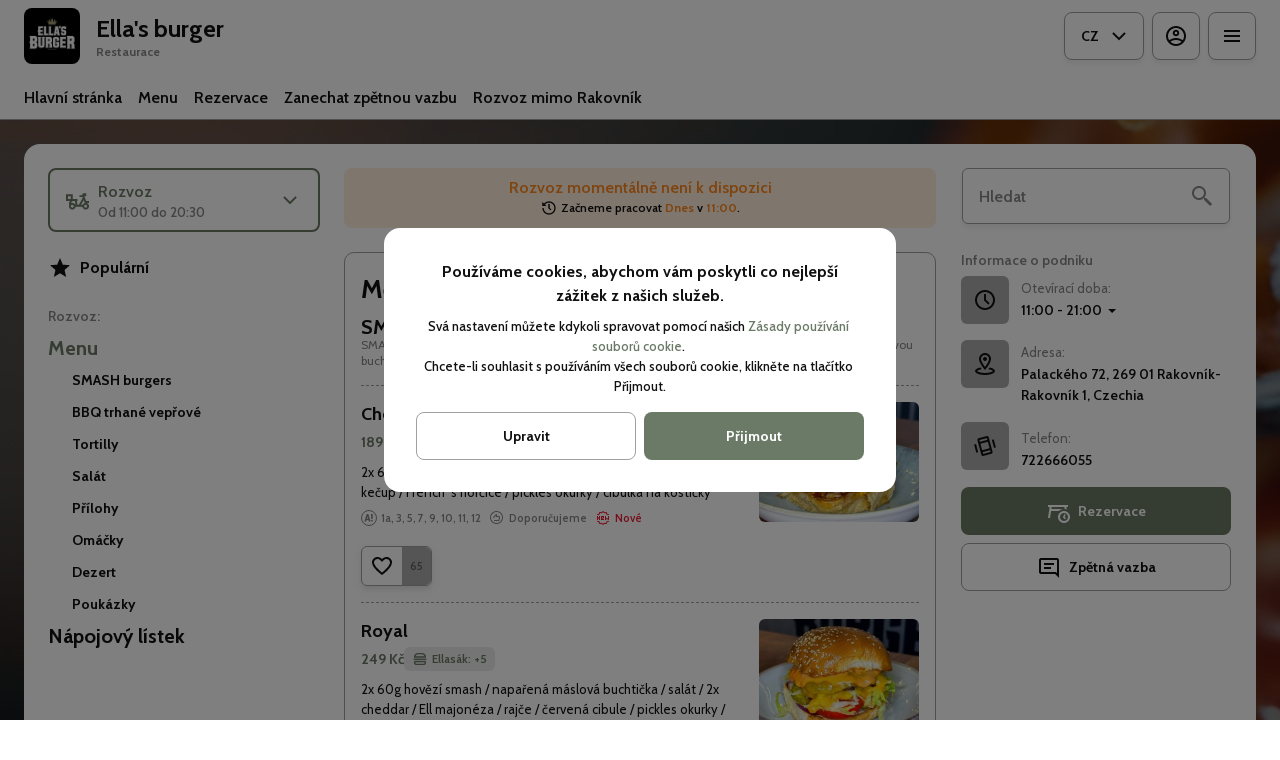

--- FILE ---
content_type: text/html; charset=utf-8
request_url: https://ellasburger.cz/objednavka?_fid=ckga&cart-id=256&cart-slug=jarritos-guava&cart-quantity=1&wizard-next_step=main&do=cart-add
body_size: 35577
content:
<!DOCTYPE html><html lang="default"><head><title>Ella&#x27;s burger - Rozvoz, Vyzvednutí, Rezervace</title><meta name="viewport" content="minimum-scale=1, initial-scale=1, width=device-width, shrink-to-fit=no, user-scalable=no, viewport-fit=cover"/><meta charSet="utf-8"/><meta name="description" content=""/><meta property="og:type" content="website"/><meta property="og:site_name" content="Ella&#x27;s burger"/><meta property="og:url" content="https://ellasburger.cz/objednavka?_fid=ckga&amp;cart-id=256&amp;cart-slug=jarritos-guava&amp;cart-quantity=1&amp;wizard-next_step=main&amp;do=cart-add"/><link rel="canonical" href="https://ellasburger.cz/objednavka?_fid=ckga&amp;cart-id=256&amp;cart-slug=jarritos-guava&amp;cart-quantity=1&amp;wizard-next_step=main&amp;do=cart-add"/><link rel="dns-prefetch" href="https://cdn-media.choiceqr.com"/><link rel="preconnect" href="https://cdn-media.choiceqr.com"/><meta property="og:image" content="https://cdn-media.choiceqr.com/prod-eat-ellasburger/bFqcFkW-doKVImC-OvNiLSD.jpeg"/><meta property="twitter:image" content="https://cdn-media.choiceqr.com/prod-eat-ellasburger/bFqcFkW-doKVImC-OvNiLSD.jpeg"/><link rel="shortcut icon" id="shortcut-icon" href="https://cdn-media.choiceqr.com/prod-eat-ellasburger/logo/thumbnail_wPAyctu-gqbPMfj-PqIzGwY_m-s-Q.png"/><link rel="apple-touch-icon" href="https://cdn-media.choiceqr.com/prod-eat-ellasburger/logo/thumbnail_wPAyctu-gqbPMfj-PqIzGwY_m-s-Q.png"/><link rel="preconnect" href="https://fonts.googleapis.com"/><link rel="preconnect" href="https://fonts.gstatic.com" crossorigin="anonymous"/><link rel="stylesheet" media="print" data-href="https://fonts.googleapis.com/css2?family=Cabin:wght@100;200;300;400;500;600;700&amp;display=swap" data-optimized-fonts="true"/><noscript><link rel="stylesheet" href="https://fonts.googleapis.com/css2?family=Cabin:wght@100;200;300;400;500;600;700&amp;display=swap"/></noscript><meta name="next-head-count" content="18"/><link rel="preload" href="https://cdn-clients.choiceqr.com/client/_next/static/css/9945e28c1321fb24.css" as="style"/><link rel="stylesheet" href="https://cdn-clients.choiceqr.com/client/_next/static/css/9945e28c1321fb24.css" data-n-g=""/><link rel="preload" href="https://cdn-clients.choiceqr.com/client/_next/static/css/4e80ba40c5e1223e.css" as="style"/><link rel="stylesheet" href="https://cdn-clients.choiceqr.com/client/_next/static/css/4e80ba40c5e1223e.css"/><noscript data-n-css=""></noscript><script defer="" nomodule="" src="https://cdn-clients.choiceqr.com/client/_next/static/chunks/polyfills-c67a75d1b6f99dc8.js"></script><script defer="" src="https://cdn-clients.choiceqr.com/client/_next/static/chunks/5530.fc01c6c6bdb7aed4.js"></script><script src="https://cdn-clients.choiceqr.com/client/_next/static/chunks/webpack-6da0509064d87acf.js" defer=""></script><script src="https://cdn-clients.choiceqr.com/client/_next/static/chunks/framework-704c2f0aebcf3076.js" defer=""></script><script src="https://cdn-clients.choiceqr.com/client/_next/static/chunks/main-a097597f322d1dae.js" defer=""></script><script src="https://cdn-clients.choiceqr.com/client/_next/static/chunks/pages/_app-be823f6be4012784.js" defer=""></script><script src="https://cdn-clients.choiceqr.com/client/_next/static/chunks/pages/%5Bsection%5D-240de139b5104fe2.js" defer=""></script><script src="https://cdn-clients.choiceqr.com/client/_next/static/UsE6gMWsI2g6NgPgFWTMD/_buildManifest.js" defer=""></script><script src="https://cdn-clients.choiceqr.com/client/_next/static/UsE6gMWsI2g6NgPgFWTMD/_ssgManifest.js" defer=""></script><style id="__jsx-3094624727">:root{--primary-color:#6a7a66;--primary-shadow-color:#acb7a9;--primary-shadow-color-dark:#3a4338;--primary-shadow-color-light:#acb7a9;--primary-color-a25:#6a7a6625;--secondary-font-color:#ffffff;--font-family:
								"Cabin",  'Inter',
							-apple-system, BlinkMacSystemFont, Segoe UI, Roboto, Oxygen, Ubuntu, Cantarell,
							Fira Sans, Droid Sans, Helvetica Neue, sans-serif;--theme-colors-100:#FFFFFF;--theme-colors-200:#ACACAC;--theme-colors-300:#A0A0A0;--theme-colors-400:rgba(17, 17, 17, 0.5);--theme-colors-500:#111111;--theme-colors-100-a0:#FFFFFF00;--theme-colors-100-a10:#FFFFFF10;--theme-colors-100-a15:#FFFFFF15;--theme-colors-100-a20:#FFFFFF20;--theme-colors-100-a50:#FFFFFF50;--theme-colors-100-a60:#FFFFFF60;--theme-colors-100-a70:#FFFFFF70;--theme-colors-100-a80:#FFFFFF80;--theme-colors-100-a90:#FFFFFF90;--theme-colors-200-a95:#ACACACf2;--theme-colors-200-a0:#ACACAC00;--theme-colors-300-a20:#A0A0A020;--theme-colors-300-a50:#A0A0A050;--theme-colors-500-a0:#11111100;--theme-colors-500-a05:#11111105;--theme-colors-500-a10:#11111110;--theme-colors-500-a15:#11111115;--theme-colors-500-a20:#11111120;--theme-colors-500-a25:#11111125;--theme-colors-500-a50:#11111150;--background-popup:rgba(0, 0, 0, 0.5);--payment-wallet-color:#111;--payment-wallet-text-color:#fff}</style><link rel="stylesheet" href="https://fonts.googleapis.com/css2?family=Cabin:wght@100;200;300;400;500;600;700&display=swap"/></head><body><div id="__next"><div id="device-type-selector" class="is-desktop"><div class="PageLayout_root__ek_Dw" style="position:relative"><div class="styles_background__IOdhJ" style="background-color:#040404"><div class="styles_backgroundPattern__dvQPZ" style="background-image:url(https://cdn-media.choiceqr.com/prod-eat-ellasburger/background-image/GTVDCPl-hPoykbO-GEWoboJ.webp);opacity:0.496"></div></div><div class="PageLayout_wrapper__XhOiu"><div class="PageLayout_body__l33A1"></div></div></div><div class="ToastMessage_container__MXbOB"></div><div class="styles_container__3KrO6"></div><div></div></div><div id="portal-root"></div></div><script id="__NEXT_DATA__" type="application/json">{"props":{"pageProps":{"_sentryTraceData":"8f779d3b2408d62089de94453ee21f26-a9ef3e1dbb4ce9d9-0","_sentryBaggage":"sentry-environment=production,sentry-release=UsE6gMWsI2g6NgPgFWTMD,sentry-public_key=8916f563a50ff51c322fb84f622914af,sentry-trace_id=8f779d3b2408d62089de94453ee21f26,sentry-sampled=false"},"app":{"scenario":"DEFAULT","place":{"name":"Ella's burger","type":"restaurant","placeType":"SIMPLE","useTerms":"general","contactInfo":{"socialNetworks":{"fb":"https://www.facebook.com/burgerellasrakovnik/?ref=embed_page","google":"https://www.google.com/search?q=ellas+burger\u0026oq=ella\u0026gs_lcrp=EgZjaHJvbWUqBggBEEUYOzIGCAAQRRg7MgYIARBFGDsyBggCEEUYOTIHCAMQLhiABDIHCAQQABiABDIGCAUQRRg8MgYIBhBFGDwyBggHEEUYPNIBCDE1MzRqMGo3qAIAsAIA\u0026sourceid=chrome\u0026ie=UTF-8","tripAdvisor":"","tiktok":"https://www.tiktok.com/@ellasrakovnik?is_from_webapp=1\u0026sender_device=pc","instagram":"https://www.instagram.com/ellasburgerbistro/?fbclid=IwY2xjawFVerFleHRuA2FlbQIxMAABHRzMTiyARcyRQUs6kYzYIrnUQuJX8X3dQIgYjlGKieE5gqPRa3D5K-9jzA_aem_4F_ezDqLXR3ea58zq6ZqRg"},"website":"http://www.ellasburger.cz/","email":"ellasrakovnik@seznam.cz","phone":"722666055","phoneLabel":null,"additionalPhones":null,"address":{"prediction":"Palackého 72, 269 01 Rakovník-Rakovník 1, Czechia","country":"Czechia","city":"Rakovník 1","postalCode":"269 01","location":{"coordinates":[13.726469682803364,50.10522899388395],"type":"Point"},"countryCode":"CZ","useCustomMap":true}},"companyDescription":"","companyImages":{"mobile":"https://cdn-media.choiceqr.com/prod-eat-ellasburger/thumbnail_lYOfksD-WwzvVDY-nkdmWHY_g-Y-F.jpeg","desktop":"https://cdn-media.choiceqr.com/prod-eat-ellasburger/bFqcFkW-doKVImC-OvNiLSD.jpeg","logo":"https://cdn-media.choiceqr.com/prod-eat-ellasburger/logo/thumbnail_wPAyctu-gqbPMfj-PqIzGwY_m-s-Q.png","pwaLogo":false},"wifi":null,"currency":"CZK","currencyLabel":"Kč","canOrder":false,"canPreOrder":false,"timezone":"Europe/Prague","workTime":{"dayOfWeek":2,"from":"11:00:00.000","till":"21:00:00.000"},"workTimeAll":[{"dayOfWeek":0,"active":true,"from":"11:00:00.000","till":"21:00:00.000"},{"dayOfWeek":1,"active":true,"from":"11:00:00.000","till":"21:00:00.000"},{"dayOfWeek":2,"active":true,"from":"11:00:00.000","till":"21:00:00.000"},{"dayOfWeek":3,"active":true,"from":"11:00:00.000","till":"21:00:00.000"},{"dayOfWeek":4,"active":true,"from":"11:00:00.000","till":"21:00:00.000"},{"dayOfWeek":5,"active":true,"from":"11:00:00.000","till":"22:00:00.000"},{"dayOfWeek":6,"active":true,"from":"11:00:00.000","till":"22:00:00.000"}],"location":{"opened":false,"openStatus":"today","workTime":{"dayOfWeek":2,"from":"11:00:00.000","till":"20:30:00.000"},"workTimeAll":[{"dayOfWeek":0,"active":true,"from":"11:00:00.000","till":"20:30:00.000"},{"dayOfWeek":1,"active":true,"from":"11:00:00.000","till":"20:30:00.000"},{"dayOfWeek":2,"active":true,"from":"11:00:00.000","till":"20:30:00.000"},{"dayOfWeek":3,"active":true,"from":"11:00:00.000","till":"20:30:00.000"},{"dayOfWeek":4,"active":true,"from":"11:00:00.000","till":"20:30:00.000"},{"dayOfWeek":5,"active":true,"from":"11:00:00.000","till":"20:30:00.000"},{"dayOfWeek":6,"active":true,"from":"11:00:00.000","till":"20:30:00.000"}]},"opened":false,"openStatus":"today","features":{"translations":true,"booking":true,"feedbackRestaurant":true,"whiteLabel":true,"geolocation":true,"recommendations":true,"promocodes":true,"canOrderTakeaway":true,"canOrderDelivery":true,"loyalty":true,"customDomain":"ellasburger.cz/objednavka?_fid=ckga\u0026cart-id=256\u0026cart-slug=jarritos-guava\u0026cart-quantity=1\u0026wizard-next_step=main\u0026do=cart-add"},"locationPoint":{"areaType":"delivery","name":"Delivery","active":true,"type":"area","time":{"allowASAP":true,"minPreOrdersDayCount":0,"maxPreOrdersDayCount":1,"delay":60,"interval":15,"preOrderSkipDelay":false,"allowNonWorkingOrder":false,"allowTime":false},"config":null},"customize":{"primaryColor":"#FFA11B","menuFavorites":true,"menuFavoritesCounter":true,"clientMenuTileStyle":false,"hideMinorUnits":true,"showOrderTableProgress":false,"showOrderDeliveryProgress":true,"showOrderTakeawayProgress":true,"customTemplate":true,"showDigitalMenuSelector":true,"feedbackSocNetworkLinks":["google"],"requiredEmailOrder":true,"adultAlkoBanner":18,"feedbackTableOrderDisabled":true,"feedbackMandatoryPhone":true,"requiredNameQRPaymentOrder":false,"requiredPhoneQRPaymentOrder":false,"requiredNameTableOrder":false,"requiredPhoneTableOrder":false,"takeawayDeliveryMenuSync":false,"cardMenuOptionShow":false,"googleMapKey":"AIzaSyDV5oYlDRMGiV6R78WfE-vI9USwKe82_vk"},"paymentMethods":{"cash":true,"card":true,"wallet":false}},"language":{"current":"cz","default":"cz","list":[{"code":"cz","name":"Czech"}]},"template":{"name":"Landing","type":"landing","styles":{"background":{"type":"pattern","value":{"_id":"66e5d43ad745a02901065be0","originalName":"IMG_0133.PNG","name":"GTVDCPl-hPoykbO-GEWoboJ","filename":"GTVDCPl-hPoykbO-GEWoboJ.jpeg","size":8314.44,"ext":"jpeg","mime":"image/jpeg","width":3575,"height":2662,"type":"background-image","url":"https://cdn-media.choiceqr.com/prod-eat-ellasburger/background-image/GTVDCPl-hPoykbO-GEWoboJ.jpeg","originalFile":{"originalName":"IMG_0133.PNG","name":"GTVDCPl-hPoykbO-GEWoboJ_original","filename":"GTVDCPl-hPoykbO-GEWoboJ_original.jpeg","size":3205.49,"ext":"jpeg","mime":"image/jpeg","width":1920,"height":1430,"url":"https://cdn-media.choiceqr.com/prod-eat-ellasburger/background-image/GTVDCPl-hPoykbO-GEWoboJ_original.jpeg"},"formats":{"thumbnail":{"originalName":"thumbnail_GTVDCPl-hPoykbO-GEWoboJ_W-b-w","name":"thumbnail_GTVDCPl-hPoykbO-GEWoboJ_W-b-w","filename":"thumbnail_GTVDCPl-hPoykbO-GEWoboJ_W-b-w.jpeg","size":45.53,"ext":"jpeg","mime":"image/jpeg","width":192,"height":108,"url":"https://cdn-media.choiceqr.com/prod-eat-ellasburger/background-image/thumbnail_GTVDCPl-hPoykbO-GEWoboJ_W-b-w.jpeg"},"webp":{"full":{"originalName":"IMG_0133.PNG","name":"GTVDCPl-hPoykbO-GEWoboJ","filename":"GTVDCPl-hPoykbO-GEWoboJ.webp","size":1765.29,"ext":"webp","mime":"image/webp","width":3575,"height":2662,"url":"https://cdn-media.choiceqr.com/prod-eat-ellasburger/background-image/GTVDCPl-hPoykbO-GEWoboJ.webp"},"thumbnail":{"originalName":"thumbnail_GTVDCPl-hPoykbO-GEWoboJ_D-G-P","name":"thumbnail_GTVDCPl-hPoykbO-GEWoboJ_D-G-P","filename":"thumbnail_GTVDCPl-hPoykbO-GEWoboJ_D-G-P.webp","size":41.57,"ext":"webp","mime":"image/webp","width":192,"height":108,"url":"https://cdn-media.choiceqr.com/prod-eat-ellasburger/background-image/thumbnail_GTVDCPl-hPoykbO-GEWoboJ_D-G-P.webp"}}},"createdAt":"2024-09-14T18:21:46.534Z","updatedAt":"2024-09-14T18:21:46.534Z"},"options":{"backgroundColor":"#040404","color":"#FFFFFF","opacity":0.496}},"fontColor":"#FFFFFF","primaryColor":"#6a7a66","theme":"light","googleFontName":"Cabin","activeFontColor":"#ffffff","mainFontColor":"#111111","mixColors":{"color":"#FFFFFF","intensity":35},"customThemeColors":{"100":"#FFFFFF","200":"#ACACAC","300":"#A0A0A0","400":"rgba(255, 255, 255, 0.5)"}},"version":2,"blocks":[{"active":true,"id":"XzQlUyI-meIRbHP-WMZDgEn","type":"menu","items":[{"_id":"66e0879162dd460676869d15","price":27900,"active":true,"hurl":"king-cheese","category":"66e086ac62dd460676869be4","section":"66daa93c65f26f5fdf4fd3a0","name":"King cheese","media":[{"url":"https://cdn-media.choiceqr.com/prod-eat-ellasburger/menu/FcDRQya-GwzdkcC-FHrjyna_prepare.jpeg","thumbnail":"https://cdn-media.choiceqr.com/prod-eat-ellasburger/menu/thumbnail_JbLUw-Swlcl-ZURkG.jpeg","medium":"https://cdn-media.choiceqr.com/prod-eat-ellasburger/menu/img_yqfsz-mvcSw-mRFWI.jpeg","big":"https://cdn-media.choiceqr.com/prod-eat-ellasburger/menu/FcDRQya-GwzdkcC-FHrjyna_prepare.jpeg","webp":{"url":"https://cdn-media.choiceqr.com/prod-eat-ellasburger/menu/FcDRQya-GwzdkcC-FHrjyna.webp","thumbnail":"https://cdn-media.choiceqr.com/prod-eat-ellasburger/menu/thumbnail_glASs-qvDJZ-kXigt.webp","medium":"https://cdn-media.choiceqr.com/prod-eat-ellasburger/menu/img_aOPPH-zqxtf-aBLLA.webp","big":"https://cdn-media.choiceqr.com/prod-eat-ellasburger/menu/FcDRQya-GwzdkcC-FHrjyna.webp"}}]},{"_id":"6964359583c3f5985037ba42","price":24900,"active":true,"hurl":"big-kahuna","category":"66e086ac62dd460676869be4","section":"66daa93c65f26f5fdf4fd3a0","name":"BIG Kahuna","media":[{"url":"https://cdn-media.choiceqr.com/prod-eat-ellasburger/menu/gVlOEuR-kkhypbZ-EjtIOWH_prepare.jpeg","thumbnail":"https://cdn-media.choiceqr.com/prod-eat-ellasburger/menu/thumbnail_KEoGJ-SeykJ-ejslO.jpeg","medium":"https://cdn-media.choiceqr.com/prod-eat-ellasburger/menu/img_XXcbe-CYUFg-uoxJH.jpeg","big":"https://cdn-media.choiceqr.com/prod-eat-ellasburger/menu/gVlOEuR-kkhypbZ-EjtIOWH_prepare.jpeg","webp":{"url":"https://cdn-media.choiceqr.com/prod-eat-ellasburger/menu/gVlOEuR-kkhypbZ-EjtIOWH.webp","thumbnail":"https://cdn-media.choiceqr.com/prod-eat-ellasburger/menu/thumbnail_ledii-VZefw-bQBYi.webp","medium":"https://cdn-media.choiceqr.com/prod-eat-ellasburger/menu/img_lvuPj-YIkbE-Fnufw.webp","big":"https://cdn-media.choiceqr.com/prod-eat-ellasburger/menu/gVlOEuR-kkhypbZ-EjtIOWH.webp"}}]},{"_id":"66e3026d62dd460676878755","price":28900,"hurl":"quattro-formaggi","active":true,"category":"66e086ac62dd460676869be4","section":"66daa93c65f26f5fdf4fd3a0","name":"Quattro formaggi","media":[{"url":"https://cdn-media.choiceqr.com/prod-eat-ellasburger/menu/wiFhSbE-uPALUcl-xhpRoFT_prepare.jpeg","thumbnail":"https://cdn-media.choiceqr.com/prod-eat-ellasburger/menu/thumbnail_UnIhQ-OTbhq-VILkv.jpeg","medium":"https://cdn-media.choiceqr.com/prod-eat-ellasburger/menu/img_GuCSy-GXoJd-vptNI.jpeg","big":"https://cdn-media.choiceqr.com/prod-eat-ellasburger/menu/wiFhSbE-uPALUcl-xhpRoFT_prepare.jpeg","webp":{"url":"https://cdn-media.choiceqr.com/prod-eat-ellasburger/menu/wiFhSbE-uPALUcl-xhpRoFT.webp","thumbnail":"https://cdn-media.choiceqr.com/prod-eat-ellasburger/menu/thumbnail_zldbu-MIhtX-rgItr.webp","medium":"https://cdn-media.choiceqr.com/prod-eat-ellasburger/menu/img_VlKnI-qtyAk-lFKRJ.webp","big":"https://cdn-media.choiceqr.com/prod-eat-ellasburger/menu/wiFhSbE-uPALUcl-xhpRoFT.webp"}}]}]},{"active":false,"type":"editor","content":"\u003cpicture\u003e\u003csource srcset=\"https://cdn-media.choiceqr.com/prod-eat-ellasburger/templates/thumbnail_jceWFHb-ZSyNyOB-nRkCdgd_O-K-P.webp\" type=\"image/webp\"\u003e\u003cimg src=\"https://cdn-media.choiceqr.com/prod-eat-ellasburger/templates/thumbnail_jceWFHb-ZSyNyOB-nRkCdgd_B-k-n.jpeg\" alt=\"2EB7D466-F0B1-41C2-8195-F031D67C336E.jpeg\"\u003e\u003c/picture\u003e\u003cp\u003e\u003c/p\u003e"},{"active":true,"type":"gallery","items":[{"_id":"696695a8f6e91b20e3c9f826","url":"https://cdn-media.choiceqr.com/prod-eat-ellasburger/template-gallery/thumbnail_PTtGZ-aGLGR-IGJqa.jpeg","webp":{"url":"https://cdn-media.choiceqr.com/prod-eat-ellasburger/template-gallery/thumbnail_lkkGy-SEhqV-LLGZG.webp"}},{"_id":"69669574f6e91b20e3c9f819","url":"https://cdn-media.choiceqr.com/prod-eat-ellasburger/template-gallery/thumbnail_flcYH-HJvqy-WuZDg.jpeg","webp":{"url":"https://cdn-media.choiceqr.com/prod-eat-ellasburger/template-gallery/thumbnail_NmjSr-tDCjU-zciHe.webp"}},{"_id":"6966958bf6e91b20e3c9f81f","url":"https://cdn-media.choiceqr.com/prod-eat-ellasburger/template-gallery/thumbnail_vBYHw-AwEkZ-eIHSZ.jpeg","webp":{"url":"https://cdn-media.choiceqr.com/prod-eat-ellasburger/template-gallery/thumbnail_HVSJo-mjPlA-McuWp.webp"}},{"_id":"66e05f151c10d14b427ed84b","url":"https://cdn-media.choiceqr.com/prod-eat-ellasburger/template-gallery/thumbnail_uldtmYJ-MGComio-LimItQo_C-D-O.jpeg","webp":{"url":"https://cdn-media.choiceqr.com/prod-eat-ellasburger/template-gallery/thumbnail_uldtmYJ-MGComio-LimItQo_w-S-O.webp"}},{"_id":"66e62affd745a02901065e6c","url":"https://cdn-media.choiceqr.com/prod-eat-ellasburger/template-gallery/thumbnail_GReeuCv-bqFiwTH-ktGKVSC_G-Q-G.jpeg","webp":{"url":"https://cdn-media.choiceqr.com/prod-eat-ellasburger/template-gallery/thumbnail_GReeuCv-bqFiwTH-ktGKVSC_u-C-B.webp"}},{"_id":"66e62b18d745a02901065e73","url":"https://cdn-media.choiceqr.com/prod-eat-ellasburger/template-gallery/thumbnail_FGBCete-TNoowhB-AiAdKCN_g-k-C.jpeg","webp":{"url":"https://cdn-media.choiceqr.com/prod-eat-ellasburger/template-gallery/thumbnail_FGBCete-TNoowhB-AiAdKCN_G-k-l.webp"}},{"_id":"66e62b3bcd10a21f8d6fc24c","url":"https://cdn-media.choiceqr.com/prod-eat-ellasburger/template-gallery/thumbnail_YOYrutW-XIGmfsp-SlnxMzb_f-c-T.jpeg","webp":{"url":"https://cdn-media.choiceqr.com/prod-eat-ellasburger/template-gallery/thumbnail_YOYrutW-XIGmfsp-SlnxMzb_P-I-F.webp"}},{"_id":"66e63b6ad745a02901065e87","url":"https://cdn-media.choiceqr.com/prod-eat-ellasburger/template-gallery/thumbnail_BJqRTwn-TjQobmd-wGkWoKj_V-L-b.jpeg","webp":{"url":"https://cdn-media.choiceqr.com/prod-eat-ellasburger/template-gallery/thumbnail_BJqRTwn-TjQobmd-wGkWoKj_k-B-f.webp"}},{"_id":"66e62b5d0f5c1002626e2a48","url":"https://cdn-media.choiceqr.com/prod-eat-ellasburger/template-gallery/thumbnail_TnJUkWj-ysksjCm-hXCHgTo_I-r-x.jpeg","webp":{"url":"https://cdn-media.choiceqr.com/prod-eat-ellasburger/template-gallery/thumbnail_TnJUkWj-ysksjCm-hXCHgTo_D-t-H.webp"}},{"_id":"66e62b3bcd10a21f8d6fc244","url":"https://cdn-media.choiceqr.com/prod-eat-ellasburger/template-gallery/thumbnail_SUmyGEk-CamFIRK-fPblwdD_D-D-U.jpeg","webp":{"url":"https://cdn-media.choiceqr.com/prod-eat-ellasburger/template-gallery/thumbnail_SUmyGEk-CamFIRK-fPblwdD_L-n-M.webp"}},{"_id":"66e62b3bcd10a21f8d6fc24b","url":"https://cdn-media.choiceqr.com/prod-eat-ellasburger/template-gallery/thumbnail_FfHEyXZ-pnlEhDT-cvKunDI_F-Z-E.jpeg","webp":{"url":"https://cdn-media.choiceqr.com/prod-eat-ellasburger/template-gallery/thumbnail_FfHEyXZ-pnlEhDT-cvKunDI_s-P-X.webp"}},{"_id":"66e62b41d745a02901065e77","url":"https://cdn-media.choiceqr.com/prod-eat-ellasburger/template-gallery/thumbnail_belVZUF-aDEFoGj-TJvoqMG_u-f-G.jpeg","webp":{"url":"https://cdn-media.choiceqr.com/prod-eat-ellasburger/template-gallery/thumbnail_belVZUF-aDEFoGj-TJvoqMG_N-e-C.webp"}},{"_id":"66e62b2ae8bc6945d7484b6f","url":"https://cdn-media.choiceqr.com/prod-eat-ellasburger/template-gallery/thumbnail_LkYwQRL-guvddIs-dPweAmC_q-C-k.jpeg","webp":{"url":"https://cdn-media.choiceqr.com/prod-eat-ellasburger/template-gallery/thumbnail_LkYwQRL-guvddIs-dPweAmC_g-F-o.webp"}},{"_id":"66e62b4e0f5c1002626e2a41","url":"https://cdn-media.choiceqr.com/prod-eat-ellasburger/template-gallery/thumbnail_wNESTfl-PThulGM-JYTvAJZ_D-q-G.jpeg","webp":{"url":"https://cdn-media.choiceqr.com/prod-eat-ellasburger/template-gallery/thumbnail_wNESTfl-PThulGM-JYTvAJZ_G-I-c.webp"}},{"_id":"66e63c66d745a02901065e8a","url":"https://cdn-media.choiceqr.com/prod-eat-ellasburger/template-gallery/thumbnail_HYhlvlf-feDTRSW-tDIepOk_z-g-e.jpeg","webp":{"url":"https://cdn-media.choiceqr.com/prod-eat-ellasburger/template-gallery/thumbnail_HYhlvlf-feDTRSW-tDIepOk_G-G-G.webp"}},{"_id":"66e62b3bcd10a21f8d6fc241","url":"https://cdn-media.choiceqr.com/prod-eat-ellasburger/template-gallery/thumbnail_fbpKibZ-FyLJnDO-iSPtBwf_D-a-u.jpeg","webp":{"url":"https://cdn-media.choiceqr.com/prod-eat-ellasburger/template-gallery/thumbnail_fbpKibZ-FyLJnDO-iSPtBwf_D-I-Z.webp"}},{"_id":"66e62b750f5c1002626e2a4f","url":"https://cdn-media.choiceqr.com/prod-eat-ellasburger/template-gallery/thumbnail_bjFzlKg-GBJqovB-ORynENK_e-c-B.jpeg","webp":{"url":"https://cdn-media.choiceqr.com/prod-eat-ellasburger/template-gallery/thumbnail_bjFzlKg-GBJqovB-ORynENK_r-g-Y.webp"}},{"_id":"66e62b4e0f5c1002626e2a43","url":"https://cdn-media.choiceqr.com/prod-eat-ellasburger/template-gallery/thumbnail_KcLPXHs-fWpExdB-WJHRkDr_G-M-J.jpeg","webp":{"url":"https://cdn-media.choiceqr.com/prod-eat-ellasburger/template-gallery/thumbnail_KcLPXHs-fWpExdB-WJHRkDr_b-J-Z.webp"}},{"_id":"66e62b720f5c1002626e2a4e","url":"https://cdn-media.choiceqr.com/prod-eat-ellasburger/template-gallery/thumbnail_bDYDbfS-IEvmRfj-bQYsFkg_Q-R-B.jpeg","webp":{"url":"https://cdn-media.choiceqr.com/prod-eat-ellasburger/template-gallery/thumbnail_bDYDbfS-IEvmRfj-bQYsFkg_z-I-b.webp"}},{"_id":"66e62b08d745a02901065e70","url":"https://cdn-media.choiceqr.com/prod-eat-ellasburger/template-gallery/thumbnail_BOhyHeo-pgQPFzi-njLZbZw_M-H-M.jpeg","webp":{"url":"https://cdn-media.choiceqr.com/prod-eat-ellasburger/template-gallery/thumbnail_BOhyHeo-pgQPFzi-njLZbZw_B-y-X.webp"}},{"_id":"66e62b2be8bc6945d7484b70","url":"https://cdn-media.choiceqr.com/prod-eat-ellasburger/template-gallery/thumbnail_pbqbBiV-KgeHTXo-klFlcio_g-A-Z.jpeg","webp":{"url":"https://cdn-media.choiceqr.com/prod-eat-ellasburger/template-gallery/thumbnail_pbqbBiV-KgeHTXo-klFlcio_D-H-n.webp"}},{"_id":"66e62dbbd745a02901065e7c","url":"https://cdn-media.choiceqr.com/prod-eat-ellasburger/template-gallery/thumbnail_qeWNGEz-nfRGMeT-lbKzlAz_W-D-F.jpeg","webp":{"url":"https://cdn-media.choiceqr.com/prod-eat-ellasburger/template-gallery/thumbnail_qeWNGEz-nfRGMeT-lbKzlAz_v-f-J.webp"}},{"_id":"66e62b520f5c1002626e2a45","url":"https://cdn-media.choiceqr.com/prod-eat-ellasburger/template-gallery/thumbnail_miHbXKM-DmDNgpJ-YIEQGFs_l-F-C.jpeg","webp":{"url":"https://cdn-media.choiceqr.com/prod-eat-ellasburger/template-gallery/thumbnail_miHbXKM-DmDNgpJ-YIEQGFs_Y-N-K.webp"}},{"_id":"66e62b210f5c1002626e2a40","url":"https://cdn-media.choiceqr.com/prod-eat-ellasburger/template-gallery/thumbnail_WxeyJlF-GzJHkFG-kCGjYIU_K-K-l.jpeg","webp":{"url":"https://cdn-media.choiceqr.com/prod-eat-ellasburger/template-gallery/thumbnail_WxeyJlF-GzJHkFG-kCGjYIU_Y-R-G.webp"}},{"_id":"66e62b2ce8bc6945d7484b71","url":"https://cdn-media.choiceqr.com/prod-eat-ellasburger/template-gallery/thumbnail_eHChCEC-wtJyFee-iRIsnUl_I-e-T.jpeg","webp":{"url":"https://cdn-media.choiceqr.com/prod-eat-ellasburger/template-gallery/thumbnail_eHChCEC-wtJyFee-iRIsnUl_r-W-O.webp"}},{"_id":"66e63c02d745a02901065e89","url":"https://cdn-media.choiceqr.com/prod-eat-ellasburger/template-gallery/thumbnail_HdFPeee-iiGmkDE-DUrNKDJ_J-z-e.jpeg","webp":{"url":"https://cdn-media.choiceqr.com/prod-eat-ellasburger/template-gallery/thumbnail_HdFPeee-iiGmkDE-DUrNKDJ_a-K-h.webp"}},{"_id":"66e62b21ab0c4386ae3542f0","url":"https://cdn-media.choiceqr.com/prod-eat-ellasburger/template-gallery/thumbnail_cwoAfbv-rkSmCzJ-DIGbhgI_b-C-x.jpeg","webp":{"url":"https://cdn-media.choiceqr.com/prod-eat-ellasburger/template-gallery/thumbnail_cwoAfbv-rkSmCzJ-DIGbhgI_H-X-F.webp"}},{"_id":"66e62b200f5c1002626e2a3f","url":"https://cdn-media.choiceqr.com/prod-eat-ellasburger/template-gallery/thumbnail_xeVvrDI-yliZNIn-FHDGiVe_Q-J-H.jpeg","webp":{"url":"https://cdn-media.choiceqr.com/prod-eat-ellasburger/template-gallery/thumbnail_xeVvrDI-yliZNIn-FHDGiVe_i-d-H.webp"}},{"_id":"66e62b700f5c1002626e2a4d","url":"https://cdn-media.choiceqr.com/prod-eat-ellasburger/template-gallery/thumbnail_qwUioQg-OHVaLQT-UnwdMHu_M-m-P.jpeg","webp":{"url":"https://cdn-media.choiceqr.com/prod-eat-ellasburger/template-gallery/thumbnail_qwUioQg-OHVaLQT-UnwdMHu_W-k-o.webp"}},{"_id":"66e62dbcd745a02901065e7d","url":"https://cdn-media.choiceqr.com/prod-eat-ellasburger/template-gallery/thumbnail_xMlYbuO-MVAClqD-AbdOiEv_l-w-e.jpeg","webp":{"url":"https://cdn-media.choiceqr.com/prod-eat-ellasburger/template-gallery/thumbnail_xMlYbuO-MVAClqD-AbdOiEv_D-S-P.webp"}},{"_id":"66e62b6c0f5c1002626e2a4c","url":"https://cdn-media.choiceqr.com/prod-eat-ellasburger/template-gallery/thumbnail_FsaihJc-oIwIRDF-nLALnGh_f-F-L.jpeg","webp":{"url":"https://cdn-media.choiceqr.com/prod-eat-ellasburger/template-gallery/thumbnail_FsaihJc-oIwIRDF-nLALnGh_r-B-h.webp"}},{"_id":"66e63cfed745a02901065e8b","url":"https://cdn-media.choiceqr.com/prod-eat-ellasburger/template-gallery/thumbnail_FFMCttI-dzDZeTs-zFskLfa_Z-s-b.jpeg","webp":{"url":"https://cdn-media.choiceqr.com/prod-eat-ellasburger/template-gallery/thumbnail_FFMCttI-dzDZeTs-zFskLfa_y-P-H.webp"}},{"_id":"66e62b580f5c1002626e2a46","url":"https://cdn-media.choiceqr.com/prod-eat-ellasburger/template-gallery/thumbnail_QaKcOhI-CfDkPnY-kwzCaYN_r-g-V.jpeg","webp":{"url":"https://cdn-media.choiceqr.com/prod-eat-ellasburger/template-gallery/thumbnail_QaKcOhI-CfDkPnY-kwzCaYN_s-Y-e.webp"}}]},{"active":true,"type":"media","styleType":"fullscreen","showSeeMenuButton":null,"firstSlideText":{"active":false},"screens":true,"items":[{"type":"image","value":{"_id":"69669b49f6e91b20e3c9f98d","url":"https://cdn-media.choiceqr.com/prod-eat-ellasburger/bFqcFkW-doKVImC-OvNiLSD.jpeg","webp":{"url":"https://cdn-media.choiceqr.com/prod-eat-ellasburger/bFqcFkW-doKVImC-OvNiLSD.webp"}}}]}]},"customMenuLinks":[{"_id":"66e189c062dd46067686db8c","name":"Rozvoz mimo Rakovník","openIn":"new","type":"url","active":true,"value":"https://www.jidlopodnos.cz/rozvoz-jidel/rakovnik/ellas-burger/objednat","position":0,"createdAt":"2024-09-11T12:14:56.086Z","updatedAt":"2025-12-02T23:24:49.667Z"}],"marketing":{"analytics":{},"promo":{"_id":"6966e3ef463f812591eea811","active":true,"timer":3,"showOnce":false,"link":null,"openNewTab":true,"media":{"mobile":"https://cdn-media.choiceqr.com/prod-eat-ellasburger/promo/HDywYgb-FfIbJgp-eNMfXGU_prepare.jpeg","desktop":"https://cdn-media.choiceqr.com/prod-eat-ellasburger/promo/nsGQeDS-FlZLWHn-VAfJvPG_prepare.jpeg"},"mediaData":{"mobile":{"url":"https://cdn-media.choiceqr.com/prod-eat-ellasburger/promo/HDywYgb-FfIbJgp-eNMfXGU_prepare.jpeg","webp":{"url":"https://cdn-media.choiceqr.com/prod-eat-ellasburger/promo/HDywYgb-FfIbJgp-eNMfXGU.webp"}},"desktop":{"url":"https://cdn-media.choiceqr.com/prod-eat-ellasburger/promo/nsGQeDS-FlZLWHn-VAfJvPG_prepare.jpeg","webp":{"url":"https://cdn-media.choiceqr.com/prod-eat-ellasburger/promo/nsGQeDS-FlZLWHn-VAfJvPG.webp"}}}},"seo":{"mode":"default","disallowIndexing":false},"og":{"image":null}},"areaSwitcher":{"dineIn":{"type":"simple","url":"/menu","discount":null,"workTime":{"dayOfWeek":2,"from":"11:00:00.000","till":"21:00:00.000"},"areaOrderAcceptance":{"paused":false,"resumeAt":null}},"takeaway":{"type":"takeaway","url":"/takeaway","discount":null,"workTime":{"dayOfWeek":2,"from":"11:00:00.000","till":"20:30:00.000"},"areaOrderAcceptance":{"paused":false,"resumeAt":null}},"delivery":{"type":"delivery","url":"/delivery","discount":null,"workTime":{"dayOfWeek":2,"from":"11:00:00.000","till":"20:30:00.000"},"areaOrderAcceptance":{"paused":false,"resumeAt":null}}},"sections":[{"_id":"66daa93c65f26f5fdf4fd3a0","mode":{"type":"interactive","staticDoc":null},"preOrderSchedule":null,"hurl":"section:menu","name":"Menu","description":"","menuInfo":""},{"_id":"66e3ebe562dd46067687b525","mode":{"type":"interactive","staticDoc":null},"preOrderSchedule":null,"hurl":"section:napojovy-listek","name":"Nápojový lístek","description":"","menuInfo":""}],"currentSection":{"hurl":"section:menu"},"menuInfo":null,"categories":[{"_id":"66e6481a62dd46067688ab2f","hurl":"specialni-nabidka","name":"Speciální nabídka","description":""},{"_id":"66e086ac62dd460676869be4","hurl":"smash-burgers","name":"SMASH burgers","description":"SMASH (rozpláclý) burger s hovězím masem od místního dodavatele Red Meat s napařenou máslovou buchtičkou."},{"_id":"6964392483c3f5985037ba43","hurl":"bbq-trhane-veprove","name":"BBQ trhané vepřové","description":"Pomalu pečené vepřové maso ve vlastní šťávě."},{"_id":"66e3026c62dd460676878731","hurl":"tortilly","name":"Tortilly","description":"Tortilly připravujeme z 30cm pšeničných tortill."},{"_id":"6964328703a0390c82ee5e1d","hurl":"salat","name":"Salát","description":""},{"_id":"66e3026c62dd46067687872e","hurl":"prilohy","name":"Přílohy","description":""},{"_id":"66e3026c62dd460676878733","hurl":"omacky","name":"Omáčky","description":"Mistička 60ml."},{"_id":"66e3026c62dd46067687872f","hurl":"dezert","name":"Dezert","description":""},{"_id":"66e3026c62dd460676878740","hurl":"poukazky","name":"Poukázky","description":""}],"menu":[{"price":18900,"VAT":null,"weight":"","media":[{"url":"https://cdn-media.choiceqr.com/prod-eat-ellasburger/menu/wGSonfX-tEUxYaW-FekGCSl_prepare.jpeg","thumbnail":"https://cdn-media.choiceqr.com/prod-eat-ellasburger/menu/thumbnail_iVDpS-lJkpJ-EhSly.jpeg","medium":"https://cdn-media.choiceqr.com/prod-eat-ellasburger/menu/img_JTuDM-YdbTD-YkqaY.jpeg","big":"https://cdn-media.choiceqr.com/prod-eat-ellasburger/menu/wGSonfX-tEUxYaW-FekGCSl_prepare.jpeg","webp":{"url":"https://cdn-media.choiceqr.com/prod-eat-ellasburger/menu/wGSonfX-tEUxYaW-FekGCSl.webp","thumbnail":"https://cdn-media.choiceqr.com/prod-eat-ellasburger/menu/thumbnail_GOPJz-sMnLI-YmMJo.webp","medium":"https://cdn-media.choiceqr.com/prod-eat-ellasburger/menu/img_qEUIQ-BppKb-NSukl.webp","big":"https://cdn-media.choiceqr.com/prod-eat-ellasburger/menu/wGSonfX-tEUxYaW-FekGCSl.webp"}}],"position":0,"weightType":"g","allergens":[1.1,3,5,7,9,10,11,12],"kcal":0,"alcohol":0,"attributes":[],"preparationTime":0,"externalMedia":[],"_id":"696433df83c3f5985037ba41","name":"Cheese","description":"2x 60g hovězí smash / napařená máslová buchtička / 2x cheddar / kečup / French`s hořčice / pickles okurky / cibulka na kostičky","hurl":"cheese","category":"66e086ac62dd460676869be4","section":"66daa93c65f26f5fdf4fd3a0","pack":{"name":"Papírová taška","cost":1000},"menu_labels":[{"_id":"66daa93c65f26f5fdf4fd399","type":"recommended","custom":false,"name":null},{"_id":"66daa93c65f26f5fdf4fd39b","type":"new","custom":false,"name":null}],"menu_options":[{"_id":"6966dceb849ec16d3fd07165","required":false,"active":true,"name":"Přidáme maso navíc?","defaultIndex":-1,"list":[{"_id":"6966dd49f34f05c09e2c6e55","name":"60g hovězího smash masa navíc","price":5500,"position":0,"default":false,"media":null,"max":0},{"_id":"6966deda849ec16d3fd07167","name":"60g hovězího smash masa navíc","price":5500,"position":1,"default":false,"media":null,"max":0}],"countable":false,"shortenList":null,"type":"multiple","menuMinCount":0,"menuMaxCount":2,"position":1},{"_id":"66e0865c62dd460676869b76","required":false,"active":true,"name":"Přidáme ještě něco extra?","defaultIndex":-1,"list":[{"_id":"66e0866262dd460676869b78","name":"Slanina","price":3900,"position":0,"default":false,"media":null,"max":0},{"_id":"66e306b962dd460676878bc4","name":"Cheddar","price":3900,"position":1,"default":false,"media":null,"max":0},{"_id":"66e306b962dd460676878bc5","name":"Jalapeno","price":3900,"position":2,"default":false,"media":null,"max":0},{"_id":"66e306b962dd460676878bca","name":"Pickles okurka","price":3900,"position":6,"default":false,"media":null,"max":0}],"countable":false,"shortenList":null,"type":"multiple","menuMinCount":0,"menuMaxCount":5,"position":2},{"_id":"696464bf03a0390c82ee5e1f","required":false,"active":true,"name":"Odebereme něco z burgeru?","defaultIndex":-1,"list":[{"_id":"69646517f34f05c09e2c4afa","name":"French`s hořčice","price":0,"position":0,"default":false,"media":null,"max":0},{"_id":"69646535f34f05c09e2c4afb","name":"cibule","price":0,"position":1,"default":false,"media":null,"max":0},{"_id":"6964654a83c3f5985037ba46","name":"cheddar","price":0,"position":3,"default":false,"media":null,"max":0},{"_id":"696465530abb6d8716d86267","name":"kečup","price":0,"position":4,"default":false,"media":null,"max":0},{"_id":"696465d3849ec16d3fd04c45","name":"Pickles okurka","price":0,"position":8,"default":false,"media":null,"max":0}],"countable":false,"shortenList":null,"type":"multiple","menuMinCount":0,"menuMaxCount":2,"position":3}],"available":true},{"price":13900,"VAT":0,"weight":"","media":[{"url":"https://cdn-media.choiceqr.com/prod-eat-ellasburger/menu/lYNSIVK-leGmEJg-HbiImqZ_prepare.jpeg","thumbnail":"https://cdn-media.choiceqr.com/prod-eat-ellasburger/menu/thumbnail_KqKJs-jARbW-DIKGT.jpeg","medium":"https://cdn-media.choiceqr.com/prod-eat-ellasburger/menu/img_woHSF-kmHIY-GaVlK.jpeg","big":"https://cdn-media.choiceqr.com/prod-eat-ellasburger/menu/lYNSIVK-leGmEJg-HbiImqZ_prepare.jpeg","webp":{"url":"https://cdn-media.choiceqr.com/prod-eat-ellasburger/menu/lYNSIVK-leGmEJg-HbiImqZ.webp","thumbnail":"https://cdn-media.choiceqr.com/prod-eat-ellasburger/menu/thumbnail_irOme-jfBzl-fCBsv.webp","medium":"https://cdn-media.choiceqr.com/prod-eat-ellasburger/menu/img_gNxGl-FWygl-upZwc.webp","big":"https://cdn-media.choiceqr.com/prod-eat-ellasburger/menu/lYNSIVK-leGmEJg-HbiImqZ.webp"}}],"position":0,"weightType":"g","allergens":[5,6,7,8,9,10,11,1.1],"kcal":0,"alcohol":0,"attributes":[],"preparationTime":0,"externalMedia":[],"_id":"66e0865462dd460676869b75","name":"Bacon fitness hrany","description":"Hranolky (250g) / slanina / smažená cibule / cheddarová omáčka ","hurl":"bacon-fitness-hrany","category":"66e3026c62dd46067687872e","section":"66daa93c65f26f5fdf4fd3a0","pack":{"name":"Papírová taška","cost":1000},"menu_labels":[],"menu_options":[{"_id":"66e0865c62dd460676869b76","required":false,"active":true,"name":"Přidáme ještě něco extra?","defaultIndex":-1,"list":[{"_id":"66e0866262dd460676869b78","name":"Slanina","price":3900,"position":0,"default":false,"media":null,"max":0},{"_id":"66e306b962dd460676878bc4","name":"Cheddar","price":3900,"position":1,"default":false,"media":null,"max":0},{"_id":"66e306b962dd460676878bc5","name":"Jalapeno","price":3900,"position":2,"default":false,"media":null,"max":0},{"_id":"66e306b962dd460676878bc6","name":"Karamelizovaná cibule","price":3900,"position":3,"default":false,"media":null,"max":0},{"_id":"66e306b962dd460676878bc7","name":"Smažená cibule","price":3900,"position":4,"default":false,"media":null,"max":0},{"_id":"66e306b962dd460676878bc8","name":"Rajče","price":3900,"position":5,"default":false,"media":null,"max":0},{"_id":"66e306b962dd460676878bca","name":"Pickles okurka","price":3900,"position":6,"default":false,"media":null,"max":0}],"countable":false,"shortenList":null,"type":"multiple","menuMinCount":0,"menuMaxCount":5,"position":2}],"available":true},{"price":3900,"VAT":null,"weight":"","media":null,"position":0,"weightType":"g","allergens":[1.1,3,7,5,6,8,8.1,8.2,8.3,8.4,8.5,8.7,8.8,8.6,16],"kcal":0,"alcohol":0,"attributes":[],"preparationTime":0,"externalMedia":[],"_id":"69643cb60abb6d8716d86265","name":"Domácí perník ","description":"Domácí perník s polevou od naší Marušky","hurl":"domaci-pernik","category":"66e3026c62dd46067687872f","section":"66daa93c65f26f5fdf4fd3a0","pack":null,"menu_labels":[{"_id":"66daa93c65f26f5fdf4fd399","type":"recommended","custom":false,"name":null},{"_id":"66daa93c65f26f5fdf4fd39b","type":"new","custom":false,"name":null}],"menu_options":[],"available":true},{"price":22900,"VAT":0,"weight":"","media":[{"url":"https://cdn-media.choiceqr.com/prod-eat-ellasburger/menu/JHmQCeO-ZqVtenr-rLZGfGT_prepare.jpeg","thumbnail":"https://cdn-media.choiceqr.com/prod-eat-ellasburger/menu/thumbnail_iEpbb-Axgpd-boCDe.jpeg","medium":"https://cdn-media.choiceqr.com/prod-eat-ellasburger/menu/img_DTNmK-YpNud-eDpFH.jpeg","big":"https://cdn-media.choiceqr.com/prod-eat-ellasburger/menu/JHmQCeO-ZqVtenr-rLZGfGT_prepare.jpeg","webp":{"url":"https://cdn-media.choiceqr.com/prod-eat-ellasburger/menu/JHmQCeO-ZqVtenr-rLZGfGT.webp","thumbnail":"https://cdn-media.choiceqr.com/prod-eat-ellasburger/menu/thumbnail_rkgCk-WeyEF-xdCuO.webp","medium":"https://cdn-media.choiceqr.com/prod-eat-ellasburger/menu/img_YFctZ-GhXQF-oqeSt.webp","big":"https://cdn-media.choiceqr.com/prod-eat-ellasburger/menu/JHmQCeO-ZqVtenr-rLZGfGT.webp"}}],"position":0,"weightType":"g","allergens":[1,1.1,3,5,6,7,8,9,10,11,12],"kcal":0,"alcohol":0,"attributes":[],"preparationTime":0,"externalMedia":[],"_id":"66e0890962dd460676869d98","name":"Quesadilla PIPI","description":"150 g stripsů / Ell majonéza / 3x cheddar / salát pico de gallo ","hurl":"quesadilla-pipi","category":"66e3026c62dd460676878731","section":"66daa93c65f26f5fdf4fd3a0","pack":null,"menu_labels":[{"_id":"66daa93c65f26f5fdf4fd398","type":"middle-spicy","custom":false,"name":null}],"menu_options":[{"_id":"66e0865c62dd460676869b76","required":false,"active":true,"name":"Přidáme ještě něco extra?","defaultIndex":-1,"list":[{"_id":"66e0866262dd460676869b78","name":"Slanina","price":3900,"position":0,"default":false,"media":null,"max":0},{"_id":"66e306b962dd460676878bc4","name":"Cheddar","price":3900,"position":1,"default":false,"media":null,"max":0},{"_id":"66e306b962dd460676878bc5","name":"Jalapeno","price":3900,"position":2,"default":false,"media":null,"max":0}],"countable":false,"shortenList":null,"type":"multiple","menuMinCount":0,"menuMaxCount":5,"position":2}],"available":true},{"price":3900,"VAT":0,"weight":"","media":null,"position":0,"weightType":"g","allergens":[3,5,7,9,10],"kcal":0,"alcohol":0,"attributes":[],"preparationTime":0,"externalMedia":[],"_id":"66e3026e62dd460676878769","name":"Blue cheese majonéza","description":"","hurl":"blue-cheese-majoneza","category":"66e3026c62dd460676878733","section":"66daa93c65f26f5fdf4fd3a0","pack":null,"menu_labels":[],"menu_options":[],"available":true},{"price":20900,"VAT":0,"weight":"","media":[{"url":"https://cdn-media.choiceqr.com/prod-eat-ellasburger/menu/GDzFDOS-ChYaLwo-qkikNaQ_prepare.jpeg","thumbnail":"https://cdn-media.choiceqr.com/prod-eat-ellasburger/menu/thumbnail_YewGO-yIZUQ-bEKJl.jpeg","medium":"https://cdn-media.choiceqr.com/prod-eat-ellasburger/menu/img_zDzdV-TbGHq-Lpgxm.jpeg","big":"https://cdn-media.choiceqr.com/prod-eat-ellasburger/menu/GDzFDOS-ChYaLwo-qkikNaQ_prepare.jpeg","webp":{"url":"https://cdn-media.choiceqr.com/prod-eat-ellasburger/menu/GDzFDOS-ChYaLwo-qkikNaQ.webp","thumbnail":"https://cdn-media.choiceqr.com/prod-eat-ellasburger/menu/thumbnail_CUxak-hIaEX-FUGbM.webp","medium":"https://cdn-media.choiceqr.com/prod-eat-ellasburger/menu/img_WpEKQ-ilQEO-VGlqJ.webp","big":"https://cdn-media.choiceqr.com/prod-eat-ellasburger/menu/GDzFDOS-ChYaLwo-qkikNaQ.webp"}}],"position":0,"weightType":"g","allergens":[1,1.1,3,5,6,7,8,9,10,11,12],"kcal":0,"alcohol":0,"attributes":[],"preparationTime":0,"externalMedia":[],"_id":"66e3026d62dd46067687875d","name":"Ella`s salát","description":"s kuřecími stripsy / míchaným salátem / ELL omáčkou / opečenou slaninou / rajčaty","hurl":"ella-s-salat","category":"6964328703a0390c82ee5e1d","section":"66daa93c65f26f5fdf4fd3a0","pack":{"name":"Papírová taška","cost":1000},"menu_labels":[{"_id":"66daa93c65f26f5fdf4fd398","type":"middle-spicy","custom":false,"name":null}],"menu_options":[{"_id":"66e0865c62dd460676869b76","required":false,"active":true,"name":"Přidáme ještě něco extra?","defaultIndex":-1,"list":[{"_id":"66e0866262dd460676869b78","name":"Slanina","price":3900,"position":0,"default":false,"media":null,"max":0},{"_id":"66e306b962dd460676878bc4","name":"Cheddar","price":3900,"position":1,"default":false,"media":null,"max":0},{"_id":"66e306b962dd460676878bc5","name":"Jalapeno","price":3900,"position":2,"default":false,"media":null,"max":0},{"_id":"66e306b962dd460676878bc8","name":"Rajče","price":3900,"position":5,"default":false,"media":null,"max":0}],"countable":false,"shortenList":null,"type":"multiple","menuMinCount":0,"menuMaxCount":5,"position":2}],"available":true},{"price":23900,"VAT":null,"weight":"","media":[{"url":"https://cdn-media.choiceqr.com/prod-eat-ellasburger/menu/detjXfH-oHhDlEA-CwHCPHC_prepare.jpeg","thumbnail":"https://cdn-media.choiceqr.com/prod-eat-ellasburger/menu/thumbnail_MJbAC-vdxAC-jeFkV.jpeg","medium":"https://cdn-media.choiceqr.com/prod-eat-ellasburger/menu/img_ofWAj-IkNie-jCkLj.jpeg","big":"https://cdn-media.choiceqr.com/prod-eat-ellasburger/menu/detjXfH-oHhDlEA-CwHCPHC_prepare.jpeg","webp":{"url":"https://cdn-media.choiceqr.com/prod-eat-ellasburger/menu/detjXfH-oHhDlEA-CwHCPHC.webp","thumbnail":"https://cdn-media.choiceqr.com/prod-eat-ellasburger/menu/thumbnail_HnJle-egJJd-qEHxC.webp","medium":"https://cdn-media.choiceqr.com/prod-eat-ellasburger/menu/img_rVOlH-vZKPZ-eNSmj.webp","big":"https://cdn-media.choiceqr.com/prod-eat-ellasburger/menu/detjXfH-oHhDlEA-CwHCPHC.webp"}}],"position":0,"weightType":"g","allergens":[1.1,3,5,7,9,10,11,12],"kcal":0,"alcohol":0,"attributes":[],"preparationTime":0,"externalMedia":[],"_id":"69643996849ec16d3fd04c42","name":"Sandwich s trhaným vepřovým","description":"pomalu pečené trhané vepřové (150g) / cheddar chips / BBQ /\nnapařená máslová buchtička / slanina / pickles okurky / nakládaná č. cibule  ","hurl":"sandwich-s-trhanym-veprovym","category":"6964392483c3f5985037ba43","section":"66daa93c65f26f5fdf4fd3a0","pack":{"name":"Papírová taška","cost":1000},"menu_labels":[{"_id":"66daa93c65f26f5fdf4fd399","type":"recommended","custom":false,"name":null},{"_id":"66daa93c65f26f5fdf4fd39b","type":"new","custom":false,"name":null}],"menu_options":[{"_id":"66e0865c62dd460676869b76","required":false,"active":true,"name":"Přidáme ještě něco extra?","defaultIndex":-1,"list":[{"_id":"66e0866262dd460676869b78","name":"Slanina","price":3900,"position":0,"default":false,"media":null,"max":0},{"_id":"66e306b962dd460676878bc4","name":"Cheddar","price":3900,"position":1,"default":false,"media":null,"max":0},{"_id":"66e306b962dd460676878bc5","name":"Jalapeno","price":3900,"position":2,"default":false,"media":null,"max":0},{"_id":"66e306b962dd460676878bc6","name":"Karamelizovaná cibule","price":3900,"position":3,"default":false,"media":null,"max":0},{"_id":"66e306b962dd460676878bc7","name":"Smažená cibule","price":3900,"position":4,"default":false,"media":null,"max":0},{"_id":"66e306b962dd460676878bca","name":"Pickles okurka","price":3900,"position":6,"default":false,"media":null,"max":0}],"countable":false,"shortenList":null,"type":"multiple","menuMinCount":0,"menuMaxCount":5,"position":2},{"_id":"696464bf03a0390c82ee5e1f","required":false,"active":true,"name":"Odebereme něco z burgeru?","defaultIndex":-1,"list":[{"_id":"69646535f34f05c09e2c4afb","name":"cibule","price":0,"position":1,"default":false,"media":null,"max":0},{"_id":"6964653f83c3f5985037ba45","name":"slanina","price":0,"position":2,"default":false,"media":null,"max":0},{"_id":"696465d3849ec16d3fd04c45","name":"Pickles okurka","price":0,"position":8,"default":false,"media":null,"max":0}],"countable":false,"shortenList":null,"type":"multiple","menuMinCount":0,"menuMaxCount":2,"position":3}],"available":true},{"price":24900,"VAT":0,"weight":"","media":[{"url":"https://cdn-media.choiceqr.com/prod-eat-ellasburger/menu/IGkqiaJ-qesJfDv-GHmxouC_prepare.jpeg","thumbnail":"https://cdn-media.choiceqr.com/prod-eat-ellasburger/menu/thumbnail_DENTM-aJrXH-DdkpH.jpeg","medium":"https://cdn-media.choiceqr.com/prod-eat-ellasburger/menu/img_oDufZ-lfFYD-eFehg.jpeg","big":"https://cdn-media.choiceqr.com/prod-eat-ellasburger/menu/IGkqiaJ-qesJfDv-GHmxouC_prepare.jpeg","webp":{"url":"https://cdn-media.choiceqr.com/prod-eat-ellasburger/menu/IGkqiaJ-qesJfDv-GHmxouC.webp","thumbnail":"https://cdn-media.choiceqr.com/prod-eat-ellasburger/menu/thumbnail_hJRfC-HHGvK-jPkeX.webp","medium":"https://cdn-media.choiceqr.com/prod-eat-ellasburger/menu/img_XfGyZ-AZddi-mIkjD.webp","big":"https://cdn-media.choiceqr.com/prod-eat-ellasburger/menu/IGkqiaJ-qesJfDv-GHmxouC.webp"}}],"position":1,"weightType":"g","allergens":[1,1.1,3,5,7,9,10,11,12],"kcal":0,"alcohol":0,"attributes":[],"preparationTime":0,"externalMedia":[],"_id":"66e0873c62dd460676869c9b","name":"Royal ","description":"2x 60g hovězí smash / napařená máslová buchtička / salát / 2x cheddar / Ell majonéza / rajče / červená cibule / pickles okurky / slanina","hurl":"royal","category":"66e086ac62dd460676869be4","section":"66daa93c65f26f5fdf4fd3a0","pack":{"name":"Papírová taška","cost":1000},"menu_labels":[],"menu_options":[{"_id":"6966dceb849ec16d3fd07165","required":false,"active":true,"name":"Přidáme maso navíc?","defaultIndex":-1,"list":[{"_id":"6966dd49f34f05c09e2c6e55","name":"60g hovězího smash masa navíc","price":5500,"position":0,"default":false,"media":null,"max":0},{"_id":"6966deda849ec16d3fd07167","name":"60g hovězího smash masa navíc","price":5500,"position":1,"default":false,"media":null,"max":0}],"countable":false,"shortenList":null,"type":"multiple","menuMinCount":0,"menuMaxCount":2,"position":1},{"_id":"66e0865c62dd460676869b76","required":false,"active":true,"name":"Přidáme ještě něco extra?","defaultIndex":-1,"list":[{"_id":"66e0866262dd460676869b78","name":"Slanina","price":3900,"position":0,"default":false,"media":null,"max":0},{"_id":"66e306b962dd460676878bc4","name":"Cheddar","price":3900,"position":1,"default":false,"media":null,"max":0},{"_id":"66e306b962dd460676878bc5","name":"Jalapeno","price":3900,"position":2,"default":false,"media":null,"max":0},{"_id":"66e306b962dd460676878bc6","name":"Karamelizovaná cibule","price":3900,"position":3,"default":false,"media":null,"max":0},{"_id":"66e306b962dd460676878bc7","name":"Smažená cibule","price":3900,"position":4,"default":false,"media":null,"max":0},{"_id":"66e306b962dd460676878bc8","name":"Rajče","price":3900,"position":5,"default":false,"media":null,"max":0},{"_id":"66e306b962dd460676878bca","name":"Pickles okurka","price":3900,"position":6,"default":false,"media":null,"max":0}],"countable":false,"shortenList":null,"type":"multiple","menuMinCount":0,"menuMaxCount":5,"position":2},{"_id":"696464bf03a0390c82ee5e1f","required":false,"active":true,"name":"Odebereme něco z burgeru?","defaultIndex":-1,"list":[{"_id":"69646535f34f05c09e2c4afb","name":"cibule","price":0,"position":1,"default":false,"media":null,"max":0},{"_id":"6964653f83c3f5985037ba45","name":"slanina","price":0,"position":2,"default":false,"media":null,"max":0},{"_id":"6964654a83c3f5985037ba46","name":"cheddar","price":0,"position":3,"default":false,"media":null,"max":0},{"_id":"6964655e0abb6d8716d86268","name":"rajče","price":0,"position":5,"default":false,"media":null,"max":0},{"_id":"696465d3849ec16d3fd04c45","name":"Pickles okurka","price":0,"position":8,"default":false,"media":null,"max":0}],"countable":false,"shortenList":null,"type":"multiple","menuMinCount":0,"menuMaxCount":2,"position":3}],"available":true},{"price":8900,"VAT":0,"weight":"","media":[{"url":"https://cdn-media.choiceqr.com/prod-eat-ellasburger/menu/BCfRcCc-WbvWsct-rnBLkjS_prepare.jpeg","thumbnail":"https://cdn-media.choiceqr.com/prod-eat-ellasburger/menu/thumbnail_GAFkU-jdkQt-BXTIY.jpeg","medium":"https://cdn-media.choiceqr.com/prod-eat-ellasburger/menu/img_EBtyJ-uFqYn-EEhkc.jpeg","big":"https://cdn-media.choiceqr.com/prod-eat-ellasburger/menu/BCfRcCc-WbvWsct-rnBLkjS_prepare.jpeg","webp":{"url":"https://cdn-media.choiceqr.com/prod-eat-ellasburger/menu/BCfRcCc-WbvWsct-rnBLkjS.webp","thumbnail":"https://cdn-media.choiceqr.com/prod-eat-ellasburger/menu/thumbnail_kRHPk-fTNsl-llsWW.webp","medium":"https://cdn-media.choiceqr.com/prod-eat-ellasburger/menu/img_LzFDL-GPFeX-TWUBn.webp","big":"https://cdn-media.choiceqr.com/prod-eat-ellasburger/menu/BCfRcCc-WbvWsct-rnBLkjS.webp"}}],"position":1,"weightType":"g","allergens":[1,1.1,5,8],"kcal":0,"alcohol":0,"attributes":[],"preparationTime":0,"externalMedia":[],"_id":"66e3026d62dd46067687875f","name":"Steakové hranolky","description":"250g hranolek","hurl":"steakove-hranolky","category":"66e3026c62dd46067687872e","section":"66daa93c65f26f5fdf4fd3a0","pack":null,"menu_labels":[],"menu_options":[],"available":true},{"price":19900,"VAT":0,"weight":"","media":[{"url":"https://cdn-media.choiceqr.com/prod-eat-ellasburger/menu/cEJLgCj-pIPKTbE-fOesuIl.jpeg","thumbnail":"https://cdn-media.choiceqr.com/prod-eat-ellasburger/menu/thumbnail_cEJLgCj-pIPKTbE-fOesuIl_k-J-S.jpeg","medium":"https://cdn-media.choiceqr.com/prod-eat-ellasburger/menu/cEJLgCj-pIPKTbE-fOesuIl_vLs.jpeg","big":"https://cdn-media.choiceqr.com/prod-eat-ellasburger/menu/cEJLgCj-pIPKTbE-fOesuIl.jpeg","webp":{"url":"https://cdn-media.choiceqr.com/prod-eat-ellasburger/menu/cEJLgCj-pIPKTbE-fOesuIl.webp","thumbnail":"https://cdn-media.choiceqr.com/prod-eat-ellasburger/menu/thumbnail_cEJLgCj-pIPKTbE-fOesuIl_s-S-G.webp","medium":"https://cdn-media.choiceqr.com/prod-eat-ellasburger/menu/cEJLgCj-pIPKTbE-fOesuIl_vpH.webp","big":"https://cdn-media.choiceqr.com/prod-eat-ellasburger/menu/cEJLgCj-pIPKTbE-fOesuIl.webp"}}],"position":1,"weightType":"g","allergens":[1,1.1,3,5,6,7,8,9,10,11,12],"kcal":0,"alcohol":0,"attributes":[],"preparationTime":0,"externalMedia":[],"_id":"66e0897d62dd460676869d9b","name":"Wrap PIPI","description":"150 g stripsů / 2x cheddar / salát / rajče / slanina / Ell majonéza ","hurl":"wrap-pipi-919","category":"66e3026c62dd460676878731","section":"66daa93c65f26f5fdf4fd3a0","pack":null,"menu_labels":[{"_id":"66daa93c65f26f5fdf4fd398","type":"middle-spicy","custom":false,"name":null}],"menu_options":[{"_id":"66e0865c62dd460676869b76","required":false,"active":true,"name":"Přidáme ještě něco extra?","defaultIndex":-1,"list":[{"_id":"66e0866262dd460676869b78","name":"Slanina","price":3900,"position":0,"default":false,"media":null,"max":0},{"_id":"66e306b962dd460676878bc4","name":"Cheddar","price":3900,"position":1,"default":false,"media":null,"max":0},{"_id":"66e306b962dd460676878bc5","name":"Jalapeno","price":3900,"position":2,"default":false,"media":null,"max":0},{"_id":"66e306b962dd460676878bc8","name":"Rajče","price":3900,"position":5,"default":false,"media":null,"max":0}],"countable":false,"shortenList":null,"type":"multiple","menuMinCount":0,"menuMaxCount":5,"position":2}],"available":true},{"price":3900,"VAT":0,"weight":"","media":null,"position":1,"weightType":"g","allergens":[1,1.1,3,5,6,7,9,10,12,8],"kcal":0,"alcohol":0,"attributes":[],"preparationTime":0,"externalMedia":[],"_id":"66e3026d62dd460676878764","name":"Chipotle BBQ","description":"","hurl":"chipotle-bbq","category":"66e3026c62dd460676878733","section":"66daa93c65f26f5fdf4fd3a0","pack":null,"menu_labels":[{"_id":"66daa93c65f26f5fdf4fd397","type":"spicy","custom":false,"name":null}],"menu_options":[],"available":true},{"price":23900,"VAT":null,"weight":"","media":[{"url":"https://cdn-media.choiceqr.com/prod-eat-ellasburger/menu/wOdRqGk-qpfkVCx-PDZbyJH_prepare.jpeg","thumbnail":"https://cdn-media.choiceqr.com/prod-eat-ellasburger/menu/thumbnail_ZwJlV-KHsYI-jjgyd.jpeg","medium":"https://cdn-media.choiceqr.com/prod-eat-ellasburger/menu/img_GAeCC-ybVJG-GbrGD.jpeg","big":"https://cdn-media.choiceqr.com/prod-eat-ellasburger/menu/wOdRqGk-qpfkVCx-PDZbyJH_prepare.jpeg","webp":{"url":"https://cdn-media.choiceqr.com/prod-eat-ellasburger/menu/wOdRqGk-qpfkVCx-PDZbyJH.webp","thumbnail":"https://cdn-media.choiceqr.com/prod-eat-ellasburger/menu/thumbnail_kfDDe-qDTBb-toTYm.webp","medium":"https://cdn-media.choiceqr.com/prod-eat-ellasburger/menu/img_mpFip-boLqy-qmpIe.webp","big":"https://cdn-media.choiceqr.com/prod-eat-ellasburger/menu/wOdRqGk-qpfkVCx-PDZbyJH.webp"}}],"position":2,"weightType":"g","allergens":[1.1,3,7,9,10,11,12,15,16,5],"kcal":0,"alcohol":0,"attributes":[],"preparationTime":0,"externalMedia":[],"_id":"692deeb7e325d02f3d550d9b","name":"Mobydick","description":"2x 60g hovězí smash / napařená máslová buchtička / ELl majonéza / 2x Monterey Jack / opečená cibule / pickles okurky / ledový salát","hurl":"mobydick","category":"66e086ac62dd460676869be4","section":"66daa93c65f26f5fdf4fd3a0","pack":{"name":"Papírová taška","cost":1000},"menu_labels":[{"_id":"66daa93c65f26f5fdf4fd399","type":"recommended","custom":false,"name":null},{"_id":"66daa93c65f26f5fdf4fd39b","type":"new","custom":false,"name":null}],"menu_options":[{"_id":"6966dceb849ec16d3fd07165","required":false,"active":true,"name":"Přidáme maso navíc?","defaultIndex":-1,"list":[{"_id":"6966dd49f34f05c09e2c6e55","name":"60g hovězího smash masa navíc","price":5500,"position":0,"default":false,"media":null,"max":0},{"_id":"6966deda849ec16d3fd07167","name":"60g hovězího smash masa navíc","price":5500,"position":1,"default":false,"media":null,"max":0}],"countable":false,"shortenList":null,"type":"multiple","menuMinCount":0,"menuMaxCount":2,"position":1},{"_id":"66e0865c62dd460676869b76","required":false,"active":true,"name":"Přidáme ještě něco extra?","defaultIndex":-1,"list":[{"_id":"66e0866262dd460676869b78","name":"Slanina","price":3900,"position":0,"default":false,"media":null,"max":0},{"_id":"66e306b962dd460676878bc4","name":"Cheddar","price":3900,"position":1,"default":false,"media":null,"max":0},{"_id":"66e306b962dd460676878bc5","name":"Jalapeno","price":3900,"position":2,"default":false,"media":null,"max":0},{"_id":"66e306b962dd460676878bca","name":"Pickles okurka","price":3900,"position":6,"default":false,"media":null,"max":0}],"countable":false,"shortenList":null,"type":"multiple","menuMinCount":0,"menuMaxCount":5,"position":2},{"_id":"696464bf03a0390c82ee5e1f","required":false,"active":true,"name":"Odebereme něco z burgeru?","defaultIndex":-1,"list":[{"_id":"69646535f34f05c09e2c4afb","name":"cibule","price":0,"position":1,"default":false,"media":null,"max":0},{"_id":"696465d3849ec16d3fd04c45","name":"Pickles okurka","price":0,"position":8,"default":false,"media":null,"max":0}],"countable":false,"shortenList":null,"type":"multiple","menuMinCount":0,"menuMaxCount":2,"position":3}],"available":true},{"price":16900,"VAT":null,"weight":"","media":[{"url":"https://cdn-media.choiceqr.com/prod-eat-ellasburger/menu/lOuWxpF-DHoGLgI-AmGfkdo_prepare.jpeg","thumbnail":"https://cdn-media.choiceqr.com/prod-eat-ellasburger/menu/thumbnail_kuehN-joafx-mjNyx.jpeg","medium":"https://cdn-media.choiceqr.com/prod-eat-ellasburger/menu/img_GczHZ-wFCbh-LBeqk.jpeg","big":"https://cdn-media.choiceqr.com/prod-eat-ellasburger/menu/lOuWxpF-DHoGLgI-AmGfkdo_prepare.jpeg","webp":{"url":"https://cdn-media.choiceqr.com/prod-eat-ellasburger/menu/lOuWxpF-DHoGLgI-AmGfkdo.webp","thumbnail":"https://cdn-media.choiceqr.com/prod-eat-ellasburger/menu/thumbnail_lZDGn-zpJoE-vCJPg.webp","medium":"https://cdn-media.choiceqr.com/prod-eat-ellasburger/menu/img_VzMdA-ZcMHA-SoxJG.webp","big":"https://cdn-media.choiceqr.com/prod-eat-ellasburger/menu/lOuWxpF-DHoGLgI-AmGfkdo.webp"}}],"position":2,"weightType":"g","allergens":[1.1,5,3,6,7,8,8.1,8.2,8.3,8.4,8.5,8.7,8.8,8.6,9,10,11,12],"kcal":0,"alcohol":0,"attributes":[],"preparationTime":0,"externalMedia":[],"_id":"69643b280abb6d8716d86264","name":"Strips fitness hrany","description":"hranolky (250g) / stripsy (cca 150g) / ELL majonéza / cheddarová omáčka ","hurl":"strips-fitness-hrany","category":"66e3026c62dd46067687872e","section":"66daa93c65f26f5fdf4fd3a0","pack":{"name":"Papírová taška","cost":1000},"menu_labels":[{"_id":"66daa93c65f26f5fdf4fd398","type":"middle-spicy","custom":false,"name":null},{"_id":"66daa93c65f26f5fdf4fd399","type":"recommended","custom":false,"name":null},{"_id":"66daa93c65f26f5fdf4fd39b","type":"new","custom":false,"name":null}],"menu_options":[],"available":true},{"price":24900,"VAT":0,"weight":"","media":[{"url":"https://cdn-media.choiceqr.com/prod-eat-ellasburger/menu/hDzkxPA-SmluHNO-dGRRrSu_prepare.jpeg","thumbnail":"https://cdn-media.choiceqr.com/prod-eat-ellasburger/menu/thumbnail_dtoVV-FJCLk-FTrgB.jpeg","medium":"https://cdn-media.choiceqr.com/prod-eat-ellasburger/menu/img_BHKVR-XOPaV-qajvJ.jpeg","big":"https://cdn-media.choiceqr.com/prod-eat-ellasburger/menu/hDzkxPA-SmluHNO-dGRRrSu_prepare.jpeg","webp":{"url":"https://cdn-media.choiceqr.com/prod-eat-ellasburger/menu/hDzkxPA-SmluHNO-dGRRrSu.webp","thumbnail":"https://cdn-media.choiceqr.com/prod-eat-ellasburger/menu/thumbnail_fAxqU-etAAZ-JYkax.webp","medium":"https://cdn-media.choiceqr.com/prod-eat-ellasburger/menu/img_FCCMl-XPeqA-vkmIw.webp","big":"https://cdn-media.choiceqr.com/prod-eat-ellasburger/menu/hDzkxPA-SmluHNO-dGRRrSu.webp"}}],"position":2,"weightType":"g","allergens":[1,1.1,3,5,6,7,8,9,10,11,12],"kcal":0,"alcohol":0,"attributes":[],"preparationTime":0,"externalMedia":[],"_id":"66e089d262dd460676869d9c","name":"Quesadilla TRHAČKA","description":"180 g pomalu pečeného trhaného vepřového / 3x cheddar / salsa mexicana / pico de gallo / nakládaná červená cibule / zakysanka ","hurl":"quesadilla-trhacka","category":"66e3026c62dd460676878731","section":"66daa93c65f26f5fdf4fd3a0","pack":null,"menu_labels":[{"_id":"66daa93c65f26f5fdf4fd398","type":"middle-spicy","custom":false,"name":null},{"_id":"66daa93c65f26f5fdf4fd39b","type":"new","custom":false,"name":null}],"menu_options":[{"_id":"66e0865c62dd460676869b76","required":false,"active":true,"name":"Přidáme ještě něco extra?","defaultIndex":-1,"list":[{"_id":"66e0866262dd460676869b78","name":"Slanina","price":3900,"position":0,"default":false,"media":null,"max":0},{"_id":"66e306b962dd460676878bc4","name":"Cheddar","price":3900,"position":1,"default":false,"media":null,"max":0},{"_id":"66e306b962dd460676878bc5","name":"Jalapeno","price":3900,"position":2,"default":false,"media":null,"max":0}],"countable":false,"shortenList":null,"type":"multiple","menuMinCount":0,"menuMaxCount":5,"position":2}],"available":true},{"price":3900,"VAT":0,"weight":"","media":null,"position":2,"weightType":"g","allergens":[3,5,7,9,10,12],"kcal":0,"alcohol":0,"attributes":[],"preparationTime":0,"externalMedia":[],"_id":"66e3026d62dd460676878763","name":"Domácí tatarka","description":"","hurl":"domaci-tatarka","category":"66e3026c62dd460676878733","section":"66daa93c65f26f5fdf4fd3a0","pack":null,"menu_labels":[],"menu_options":[],"available":true},{"price":60000,"VAT":0,"weight":"","media":null,"position":2,"weightType":"g","allergens":[],"kcal":0,"alcohol":0,"attributes":[],"preparationTime":0,"externalMedia":[],"_id":"66e3027262dd4606768787ef","name":"Dárkový poukaz 600","description":"","hurl":"darkovy-poukaz-600","category":"66e3026c62dd460676878740","section":"66daa93c65f26f5fdf4fd3a0","pack":null,"menu_labels":[],"menu_options":[],"available":true},{"price":27900,"VAT":0,"weight":"","media":[{"url":"https://cdn-media.choiceqr.com/prod-eat-ellasburger/menu/FcDRQya-GwzdkcC-FHrjyna_prepare.jpeg","thumbnail":"https://cdn-media.choiceqr.com/prod-eat-ellasburger/menu/thumbnail_JbLUw-Swlcl-ZURkG.jpeg","medium":"https://cdn-media.choiceqr.com/prod-eat-ellasburger/menu/img_yqfsz-mvcSw-mRFWI.jpeg","big":"https://cdn-media.choiceqr.com/prod-eat-ellasburger/menu/FcDRQya-GwzdkcC-FHrjyna_prepare.jpeg","webp":{"url":"https://cdn-media.choiceqr.com/prod-eat-ellasburger/menu/FcDRQya-GwzdkcC-FHrjyna.webp","thumbnail":"https://cdn-media.choiceqr.com/prod-eat-ellasburger/menu/thumbnail_glASs-qvDJZ-kXigt.webp","medium":"https://cdn-media.choiceqr.com/prod-eat-ellasburger/menu/img_aOPPH-zqxtf-aBLLA.webp","big":"https://cdn-media.choiceqr.com/prod-eat-ellasburger/menu/FcDRQya-GwzdkcC-FHrjyna.webp"}}],"position":3,"weightType":"g","allergens":[1,1.1,3,5,7,10,11,12,9],"kcal":0,"alcohol":0,"attributes":[],"preparationTime":0,"externalMedia":[],"_id":"66e0879162dd460676869d15","name":"King cheese","description":"2x 60g hovězí smash / napařená máslová buchtička / salát / 2x cheddar / smažený sýr / cheddar omáčka / Ell majonéza\t","hurl":"king-cheese","category":"66e086ac62dd460676869be4","section":"66daa93c65f26f5fdf4fd3a0","pack":{"name":"Papírová taška","cost":1000},"menu_labels":[],"menu_options":[{"_id":"6966dceb849ec16d3fd07165","required":false,"active":true,"name":"Přidáme maso navíc?","defaultIndex":-1,"list":[{"_id":"6966dd49f34f05c09e2c6e55","name":"60g hovězího smash masa navíc","price":5500,"position":0,"default":false,"media":null,"max":0},{"_id":"6966deda849ec16d3fd07167","name":"60g hovězího smash masa navíc","price":5500,"position":1,"default":false,"media":null,"max":0}],"countable":false,"shortenList":null,"type":"multiple","menuMinCount":0,"menuMaxCount":2,"position":1},{"_id":"66e0865c62dd460676869b76","required":false,"active":true,"name":"Přidáme ještě něco extra?","defaultIndex":-1,"list":[{"_id":"66e0866262dd460676869b78","name":"Slanina","price":3900,"position":0,"default":false,"media":null,"max":0},{"_id":"66e306b962dd460676878bc4","name":"Cheddar","price":3900,"position":1,"default":false,"media":null,"max":0},{"_id":"66e306b962dd460676878bc5","name":"Jalapeno","price":3900,"position":2,"default":false,"media":null,"max":0},{"_id":"66e306b962dd460676878bca","name":"Pickles okurka","price":3900,"position":6,"default":false,"media":null,"max":0}],"countable":false,"shortenList":null,"type":"multiple","menuMinCount":0,"menuMaxCount":5,"position":2}],"available":true},{"price":7900,"VAT":0,"weight":"","media":[{"url":"https://cdn-media.choiceqr.com/prod-eat-ellasburger/menu/ddJFeRl-oXTkibY-FmNjkwf_prepare.jpeg","thumbnail":"https://cdn-media.choiceqr.com/prod-eat-ellasburger/menu/thumbnail_WFXoH-ntlAH-baOrx.jpeg","medium":"https://cdn-media.choiceqr.com/prod-eat-ellasburger/menu/img_DUcOm-sNqmn-lLsok.jpeg","big":"https://cdn-media.choiceqr.com/prod-eat-ellasburger/menu/ddJFeRl-oXTkibY-FmNjkwf_prepare.jpeg","webp":{"url":"https://cdn-media.choiceqr.com/prod-eat-ellasburger/menu/ddJFeRl-oXTkibY-FmNjkwf.webp","thumbnail":"https://cdn-media.choiceqr.com/prod-eat-ellasburger/menu/thumbnail_ejbFe-nHUwM-wjODf.webp","medium":"https://cdn-media.choiceqr.com/prod-eat-ellasburger/menu/img_FyloR-foGOT-LsFJs.webp","big":"https://cdn-media.choiceqr.com/prod-eat-ellasburger/menu/ddJFeRl-oXTkibY-FmNjkwf.webp"}}],"position":3,"weightType":"g","allergens":[3,5,7,12,1.1],"kcal":0,"alcohol":0,"attributes":[],"preparationTime":0,"externalMedia":[],"_id":"66e3026d62dd460676878762","name":"Salát","description":"rajčata / nakládaná cibule / pickles okurky / ledový salát / ELL majonéza ","hurl":"salat","category":"66e3026c62dd46067687872e","section":"66daa93c65f26f5fdf4fd3a0","pack":{"name":"Papírová taška","cost":1000},"menu_labels":[{"_id":"66daa93c65f26f5fdf4fd399","type":"recommended","custom":false,"name":null},{"_id":"66daa93c65f26f5fdf4fd39b","type":"new","custom":false,"name":null}],"menu_options":[],"available":true},{"price":24900,"VAT":0,"weight":"","media":[{"url":"https://cdn-media.choiceqr.com/prod-eat-ellasburger/menu/jMtjCPH-wciydci-ysvWGct_prepare.jpeg","thumbnail":"https://cdn-media.choiceqr.com/prod-eat-ellasburger/menu/thumbnail_lizIb-yDAAd-wopsY.jpeg","medium":"https://cdn-media.choiceqr.com/prod-eat-ellasburger/menu/img_BrMhG-bPkFI-sUScV.jpeg","big":"https://cdn-media.choiceqr.com/prod-eat-ellasburger/menu/jMtjCPH-wciydci-ysvWGct_prepare.jpeg","webp":{"url":"https://cdn-media.choiceqr.com/prod-eat-ellasburger/menu/jMtjCPH-wciydci-ysvWGct.webp","thumbnail":"https://cdn-media.choiceqr.com/prod-eat-ellasburger/menu/thumbnail_JujGa-pLCCx-HjkeD.webp","medium":"https://cdn-media.choiceqr.com/prod-eat-ellasburger/menu/img_MnGhv-GBDJC-pblyP.webp","big":"https://cdn-media.choiceqr.com/prod-eat-ellasburger/menu/jMtjCPH-wciydci-ysvWGct.webp"}}],"position":3,"weightType":"g","allergens":[1,1.1,3,5,6,7,8,9,10,11,12],"kcal":0,"alcohol":0,"attributes":[],"preparationTime":0,"externalMedia":[],"_id":"66e0894262dd460676869d9a","name":"Tortilla TRHAČKA","description":"180 g pomalu pečeného trhaného vepřového / 2x cheddar / salsa mexicana / pico de gallo / nakládaná červená cibule / salát ","hurl":"tortilla-trhacka","category":"66e3026c62dd460676878731","section":"66daa93c65f26f5fdf4fd3a0","pack":null,"menu_labels":[{"_id":"66daa93c65f26f5fdf4fd398","type":"middle-spicy","custom":false,"name":null},{"_id":"66daa93c65f26f5fdf4fd39b","type":"new","custom":false,"name":null}],"menu_options":[{"_id":"66e0865c62dd460676869b76","required":false,"active":true,"name":"Přidáme ještě něco extra?","defaultIndex":-1,"list":[{"_id":"66e0866262dd460676869b78","name":"Slanina","price":3900,"position":0,"default":false,"media":null,"max":0},{"_id":"66e306b962dd460676878bc4","name":"Cheddar","price":3900,"position":1,"default":false,"media":null,"max":0},{"_id":"66e306b962dd460676878bc5","name":"Jalapeno","price":3900,"position":2,"default":false,"media":null,"max":0}],"countable":false,"shortenList":null,"type":"multiple","menuMinCount":0,"menuMaxCount":5,"position":2}],"available":true},{"price":3900,"VAT":null,"weight":"","media":null,"position":3,"weightType":"g","allergens":[3,5,7,9,10],"kcal":0,"alcohol":0,"attributes":[],"preparationTime":0,"externalMedia":[],"_id":"69643b5df34f05c09e2c4af7","name":"BBQ SWEET BABY RAYS","description":"","hurl":"bbq-sweet-baby-rays","category":"66e3026c62dd460676878733","section":"66daa93c65f26f5fdf4fd3a0","pack":null,"menu_labels":[],"menu_options":[],"available":true},{"price":40000,"VAT":0,"weight":"","media":null,"position":3,"weightType":"g","allergens":[],"kcal":0,"alcohol":0,"attributes":[],"preparationTime":0,"externalMedia":[],"_id":"66e3027262dd4606768787ec","name":"Dárkový poukaz 400","description":"S neomezenou platností!","hurl":"darkovy-poukaz-400","category":"66e3026c62dd460676878740","section":"66daa93c65f26f5fdf4fd3a0","pack":null,"menu_labels":[],"menu_options":[],"available":true},{"price":26900,"VAT":0,"weight":"","media":[{"url":"https://cdn-media.choiceqr.com/prod-eat-ellasburger/menu/wgWCeWW-hzAFGkz-IwQLFSr_prepare.jpeg","thumbnail":"https://cdn-media.choiceqr.com/prod-eat-ellasburger/menu/thumbnail_RCFAD-GAFIa-AYHmG.jpeg","medium":"https://cdn-media.choiceqr.com/prod-eat-ellasburger/menu/img_EFhvx-gFGmA-PadeR.jpeg","big":"https://cdn-media.choiceqr.com/prod-eat-ellasburger/menu/wgWCeWW-hzAFGkz-IwQLFSr_prepare.jpeg","webp":{"url":"https://cdn-media.choiceqr.com/prod-eat-ellasburger/menu/wgWCeWW-hzAFGkz-IwQLFSr.webp","thumbnail":"https://cdn-media.choiceqr.com/prod-eat-ellasburger/menu/thumbnail_FWGHR-ksGEz-bguPJ.webp","medium":"https://cdn-media.choiceqr.com/prod-eat-ellasburger/menu/img_bVeBI-VfJUc-bOzeG.webp","big":"https://cdn-media.choiceqr.com/prod-eat-ellasburger/menu/wgWCeWW-hzAFGkz-IwQLFSr.webp"}}],"position":4,"weightType":"g","allergens":[1,1.1,3,5,7,8,9,10,11,12],"kcal":0,"alcohol":0,"attributes":[],"preparationTime":0,"externalMedia":[],"_id":"66e0887f62dd460676869d94","name":"New York","description":"2x 60g hovězí smash / napařená máslová buchtička / salát / chipotle BBQ / smažená cibulka /  karamelizovaná cibulka / 2x cheddar / sweet chilli majonéza / slanina","hurl":"new-york","category":"66e086ac62dd460676869be4","section":"66daa93c65f26f5fdf4fd3a0","pack":{"name":"Papírová taška","cost":1000},"menu_labels":[{"_id":"66daa93c65f26f5fdf4fd398","type":"middle-spicy","custom":false,"name":null}],"menu_options":[{"_id":"6966dceb849ec16d3fd07165","required":false,"active":true,"name":"Přidáme maso navíc?","defaultIndex":-1,"list":[{"_id":"6966dd49f34f05c09e2c6e55","name":"60g hovězího smash masa navíc","price":5500,"position":0,"default":false,"media":null,"max":0},{"_id":"6966deda849ec16d3fd07167","name":"60g hovězího smash masa navíc","price":5500,"position":1,"default":false,"media":null,"max":0}],"countable":false,"shortenList":null,"type":"multiple","menuMinCount":0,"menuMaxCount":2,"position":1},{"_id":"66e0865c62dd460676869b76","required":false,"active":true,"name":"Přidáme ještě něco extra?","defaultIndex":-1,"list":[{"_id":"66e0866262dd460676869b78","name":"Slanina","price":3900,"position":0,"default":false,"media":null,"max":0},{"_id":"66e306b962dd460676878bc4","name":"Cheddar","price":3900,"position":1,"default":false,"media":null,"max":0},{"_id":"66e306b962dd460676878bc5","name":"Jalapeno","price":3900,"position":2,"default":false,"media":null,"max":0},{"_id":"66e306b962dd460676878bc6","name":"Karamelizovaná cibule","price":3900,"position":3,"default":false,"media":null,"max":0},{"_id":"66e306b962dd460676878bc7","name":"Smažená cibule","price":3900,"position":4,"default":false,"media":null,"max":0},{"_id":"66e306b962dd460676878bca","name":"Pickles okurka","price":3900,"position":6,"default":false,"media":null,"max":0}],"countable":false,"shortenList":null,"type":"multiple","menuMinCount":0,"menuMaxCount":5,"position":2},{"_id":"696464bf03a0390c82ee5e1f","required":false,"active":true,"name":"Odebereme něco z burgeru?","defaultIndex":-1,"list":[{"_id":"6964653f83c3f5985037ba45","name":"slanina","price":0,"position":2,"default":false,"media":null,"max":0},{"_id":"6964654a83c3f5985037ba46","name":"cheddar","price":0,"position":3,"default":false,"media":null,"max":0},{"_id":"6964657383c3f5985037ba47","name":"karamelizovaná cibule","price":0,"position":6,"default":false,"media":null,"max":0},{"_id":"6964657c0abb6d8716d86269","name":"smažená cibule","price":0,"position":7,"default":false,"media":null,"max":0}],"countable":false,"shortenList":null,"type":"multiple","menuMinCount":0,"menuMaxCount":2,"position":3}],"available":true},{"price":13900,"VAT":null,"weight":"","media":[{"url":"https://cdn-media.choiceqr.com/prod-eat-ellasburger/menu/VbXskgI-eJkibWC-mBqNDWW_prepare.jpeg","thumbnail":"https://cdn-media.choiceqr.com/prod-eat-ellasburger/menu/thumbnail_vVvCl-PNoNC-oMlsL.jpeg","medium":"https://cdn-media.choiceqr.com/prod-eat-ellasburger/menu/img_YzckL-ylrCF-KGoFI.jpeg","big":"https://cdn-media.choiceqr.com/prod-eat-ellasburger/menu/VbXskgI-eJkibWC-mBqNDWW_prepare.jpeg","webp":{"url":"https://cdn-media.choiceqr.com/prod-eat-ellasburger/menu/VbXskgI-eJkibWC-mBqNDWW.webp","thumbnail":"https://cdn-media.choiceqr.com/prod-eat-ellasburger/menu/thumbnail_iitvf-dJCWM-iSsOj.webp","medium":"https://cdn-media.choiceqr.com/prod-eat-ellasburger/menu/img_KWQkA-uuXFG-JtFSw.webp","big":"https://cdn-media.choiceqr.com/prod-eat-ellasburger/menu/VbXskgI-eJkibWC-mBqNDWW.webp"}}],"position":4,"weightType":"g","allergens":[1,1.1,5,6,7,8,9,10,3],"kcal":0,"alcohol":0,"attributes":[],"preparationTime":0,"externalMedia":[],"_id":"67c8abcc508b0a3b098b019a","name":"Stripsy","description":"4ks kuřecích stripsů cca 200g","hurl":"stripsy","category":"66e3026c62dd46067687872e","section":"66daa93c65f26f5fdf4fd3a0","pack":{"name":"Papírová taška","cost":1000},"menu_labels":[{"_id":"66daa93c65f26f5fdf4fd398","type":"middle-spicy","custom":false,"name":null}],"menu_options":[],"available":true},{"price":3900,"VAT":0,"weight":"","media":null,"position":4,"weightType":"g","allergens":[3,5,7,9,10,12],"kcal":0,"alcohol":0,"attributes":[],"preparationTime":0,"externalMedia":[],"_id":"66e3026e62dd460676878768","name":"ELL majonéza","description":"","hurl":"ell-majoneza","category":"66e3026c62dd460676878733","section":"66daa93c65f26f5fdf4fd3a0","pack":null,"menu_labels":[],"menu_options":[],"available":true},{"price":23900,"VAT":null,"weight":"","media":[{"url":"https://cdn-media.choiceqr.com/prod-eat-ellasburger/menu/HvJFMHT-vnCHDaj-NuHVhob_prepare.jpeg","thumbnail":"https://cdn-media.choiceqr.com/prod-eat-ellasburger/menu/thumbnail_qSkst-vbCFb-evFWv.jpeg","medium":"https://cdn-media.choiceqr.com/prod-eat-ellasburger/menu/img_bkYRE-GimTW-efrRL.jpeg","big":"https://cdn-media.choiceqr.com/prod-eat-ellasburger/menu/HvJFMHT-vnCHDaj-NuHVhob_prepare.jpeg","webp":{"url":"https://cdn-media.choiceqr.com/prod-eat-ellasburger/menu/HvJFMHT-vnCHDaj-NuHVhob.webp","thumbnail":"https://cdn-media.choiceqr.com/prod-eat-ellasburger/menu/thumbnail_vGJID-RQDYT-RZhOe.webp","medium":"https://cdn-media.choiceqr.com/prod-eat-ellasburger/menu/img_HWUDf-OIFCm-KyoVR.webp","big":"https://cdn-media.choiceqr.com/prod-eat-ellasburger/menu/HvJFMHT-vnCHDaj-NuHVhob.webp"}}],"position":5,"weightType":"g","allergens":[1,1.1,3,5,7,8,9,10,11,12,15,16],"kcal":0,"alcohol":0,"attributes":[],"preparationTime":0,"externalMedia":[],"_id":"68a63a4160d8cae30f40c319","name":"Smashonátor 2025","description":"2x 60g hovězí smash / napařená máslová buchtička / 2x cheddar / opečená cibule / BBQ Sweet Baby Rays / jalapeño / hořčičná majonéza","hurl":"smashonator-2025","category":"66e086ac62dd460676869be4","section":"66daa93c65f26f5fdf4fd3a0","pack":{"name":"Papírová taška","cost":1000},"menu_labels":[{"_id":"66daa93c65f26f5fdf4fd397","type":"spicy","custom":false,"name":null},{"_id":"66daa93c65f26f5fdf4fd399","type":"recommended","custom":false,"name":null},{"_id":"66daa93c65f26f5fdf4fd39b","type":"new","custom":false,"name":null}],"menu_options":[{"_id":"6966dceb849ec16d3fd07165","required":false,"active":true,"name":"Přidáme maso navíc?","defaultIndex":-1,"list":[{"_id":"6966dd49f34f05c09e2c6e55","name":"60g hovězího smash masa navíc","price":5500,"position":0,"default":false,"media":null,"max":0},{"_id":"6966deda849ec16d3fd07167","name":"60g hovězího smash masa navíc","price":5500,"position":1,"default":false,"media":null,"max":0}],"countable":false,"shortenList":null,"type":"multiple","menuMinCount":0,"menuMaxCount":2,"position":1},{"_id":"66e0865c62dd460676869b76","required":false,"active":true,"name":"Přidáme ještě něco extra?","defaultIndex":-1,"list":[{"_id":"66e0866262dd460676869b78","name":"Slanina","price":3900,"position":0,"default":false,"media":null,"max":0},{"_id":"66e306b962dd460676878bc4","name":"Cheddar","price":3900,"position":1,"default":false,"media":null,"max":0},{"_id":"66e306b962dd460676878bc5","name":"Jalapeno","price":3900,"position":2,"default":false,"media":null,"max":0},{"_id":"66e306b962dd460676878bc6","name":"Karamelizovaná cibule","price":3900,"position":3,"default":false,"media":null,"max":0},{"_id":"66e306b962dd460676878bc7","name":"Smažená cibule","price":3900,"position":4,"default":false,"media":null,"max":0},{"_id":"66e306b962dd460676878bca","name":"Pickles okurka","price":3900,"position":6,"default":false,"media":null,"max":0}],"countable":false,"shortenList":null,"type":"multiple","menuMinCount":0,"menuMaxCount":5,"position":2},{"_id":"696464bf03a0390c82ee5e1f","required":false,"active":true,"name":"Odebereme něco z burgeru?","defaultIndex":-1,"list":[{"_id":"69646535f34f05c09e2c4afb","name":"cibule","price":0,"position":1,"default":false,"media":null,"max":0},{"_id":"6964654a83c3f5985037ba46","name":"cheddar","price":0,"position":3,"default":false,"media":null,"max":0},{"_id":"696465f90abb6d8716d8626a","name":"Jalapeno","price":0,"position":9,"default":false,"media":null,"max":0}],"countable":false,"shortenList":null,"type":"multiple","menuMinCount":0,"menuMaxCount":2,"position":3}],"available":true},{"price":11900,"VAT":0,"weight":"","media":[{"url":"https://cdn-media.choiceqr.com/prod-eat-ellasburger/menu/lVVdycz-IXBDbpe-ywddCtr_prepare.jpeg","thumbnail":"https://cdn-media.choiceqr.com/prod-eat-ellasburger/menu/thumbnail_dhfdy-wekgB-eUeWz.jpeg","medium":"https://cdn-media.choiceqr.com/prod-eat-ellasburger/menu/img_CriSD-ElSBF-qSQlH.jpeg","big":"https://cdn-media.choiceqr.com/prod-eat-ellasburger/menu/lVVdycz-IXBDbpe-ywddCtr_prepare.jpeg","webp":{"url":"https://cdn-media.choiceqr.com/prod-eat-ellasburger/menu/lVVdycz-IXBDbpe-ywddCtr.webp","thumbnail":"https://cdn-media.choiceqr.com/prod-eat-ellasburger/menu/thumbnail_DDJRI-DxPlS-pHpvr.webp","medium":"https://cdn-media.choiceqr.com/prod-eat-ellasburger/menu/img_GuHvI-ZFkGn-fvobD.webp","big":"https://cdn-media.choiceqr.com/prod-eat-ellasburger/menu/lVVdycz-IXBDbpe-ywddCtr.webp"}}],"position":5,"weightType":"g","allergens":[1,1.1,5,6,7,8,9,10],"kcal":0,"alcohol":0,"attributes":[],"preparationTime":0,"externalMedia":[],"_id":"66e085dd62dd460676869afa","name":"Nachos","description":"kukuřičné chipsy s cheddar omáčkou","hurl":"nachos","category":"66e3026c62dd46067687872e","section":"66daa93c65f26f5fdf4fd3a0","pack":{"name":"Papírová taška","cost":1000},"menu_labels":[],"menu_options":[],"available":true},{"price":3900,"VAT":0,"weight":"","media":null,"position":5,"weightType":"g","allergens":[1,1.1,3,5,6,7,8,9,10,12],"kcal":0,"alcohol":0,"attributes":[],"preparationTime":0,"externalMedia":[],"_id":"66e3026d62dd460676878761","name":"Sweet chilli majonéza","description":"","hurl":"sweet-chilli-majoneza","category":"66e3026c62dd460676878733","section":"66daa93c65f26f5fdf4fd3a0","pack":null,"menu_labels":[],"menu_options":[],"available":true},{"price":100000,"VAT":0,"weight":"","media":null,"position":5,"weightType":"g","allergens":[],"kcal":0,"alcohol":0,"attributes":[],"preparationTime":0,"externalMedia":[],"_id":"66e3027262dd4606768787ee","name":"Dárkový poukaz 1000","description":"S neomezenou platností!","hurl":"darkovy-poukaz-1000","category":"66e3026c62dd460676878740","section":"66daa93c65f26f5fdf4fd3a0","pack":null,"menu_labels":[],"menu_options":[],"available":true},{"price":24900,"VAT":null,"weight":"","media":[{"url":"https://cdn-media.choiceqr.com/prod-eat-ellasburger/menu/gVlOEuR-kkhypbZ-EjtIOWH_prepare.jpeg","thumbnail":"https://cdn-media.choiceqr.com/prod-eat-ellasburger/menu/thumbnail_KEoGJ-SeykJ-ejslO.jpeg","medium":"https://cdn-media.choiceqr.com/prod-eat-ellasburger/menu/img_XXcbe-CYUFg-uoxJH.jpeg","big":"https://cdn-media.choiceqr.com/prod-eat-ellasburger/menu/gVlOEuR-kkhypbZ-EjtIOWH_prepare.jpeg","webp":{"url":"https://cdn-media.choiceqr.com/prod-eat-ellasburger/menu/gVlOEuR-kkhypbZ-EjtIOWH.webp","thumbnail":"https://cdn-media.choiceqr.com/prod-eat-ellasburger/menu/thumbnail_ledii-VZefw-bQBYi.webp","medium":"https://cdn-media.choiceqr.com/prod-eat-ellasburger/menu/img_lvuPj-YIkbE-Fnufw.webp","big":"https://cdn-media.choiceqr.com/prod-eat-ellasburger/menu/gVlOEuR-kkhypbZ-EjtIOWH.webp"}}],"position":6,"weightType":"g","allergens":[1.1,3,5,7,9,10,11,12],"kcal":0,"alcohol":0,"attributes":[],"preparationTime":0,"externalMedia":[],"_id":"6964359583c3f5985037ba42","name":"BIG Kahuna","description":"2x 60g hovězí smash / napařená máslová buchtička / grilovaný ananas na Jack Daniel`s / 2x cheddar / BBQ / salát / slanina / majonéza","hurl":"big-kahuna","category":"66e086ac62dd460676869be4","section":"66daa93c65f26f5fdf4fd3a0","pack":{"name":"Papírová taška","cost":1000},"menu_labels":[{"_id":"66daa93c65f26f5fdf4fd399","type":"recommended","custom":false,"name":null},{"_id":"66daa93c65f26f5fdf4fd39b","type":"new","custom":false,"name":null}],"menu_options":[{"_id":"6966dceb849ec16d3fd07165","required":false,"active":true,"name":"Přidáme maso navíc?","defaultIndex":-1,"list":[{"_id":"6966dd49f34f05c09e2c6e55","name":"60g hovězího smash masa navíc","price":5500,"position":0,"default":false,"media":null,"max":0},{"_id":"6966deda849ec16d3fd07167","name":"60g hovězího smash masa navíc","price":5500,"position":1,"default":false,"media":null,"max":0}],"countable":false,"shortenList":null,"type":"multiple","menuMinCount":0,"menuMaxCount":2,"position":1},{"_id":"66e0865c62dd460676869b76","required":false,"active":true,"name":"Přidáme ještě něco extra?","defaultIndex":-1,"list":[{"_id":"66e0866262dd460676869b78","name":"Slanina","price":3900,"position":0,"default":false,"media":null,"max":0},{"_id":"66e306b962dd460676878bc4","name":"Cheddar","price":3900,"position":1,"default":false,"media":null,"max":0},{"_id":"66e306b962dd460676878bc5","name":"Jalapeno","price":3900,"position":2,"default":false,"media":null,"max":0},{"_id":"66e306b962dd460676878bc6","name":"Karamelizovaná cibule","price":3900,"position":3,"default":false,"media":null,"max":0}],"countable":false,"shortenList":null,"type":"multiple","menuMinCount":0,"menuMaxCount":5,"position":2},{"_id":"696464bf03a0390c82ee5e1f","required":false,"active":true,"name":"Odebereme něco z burgeru?","defaultIndex":-1,"list":[{"_id":"6964653f83c3f5985037ba45","name":"slanina","price":0,"position":2,"default":false,"media":null,"max":0},{"_id":"6964654a83c3f5985037ba46","name":"cheddar","price":0,"position":3,"default":false,"media":null,"max":0}],"countable":false,"shortenList":null,"type":"multiple","menuMinCount":0,"menuMaxCount":2,"position":3}],"available":true},{"price":28900,"VAT":0,"weight":"","media":[{"url":"https://cdn-media.choiceqr.com/prod-eat-ellasburger/menu/wiFhSbE-uPALUcl-xhpRoFT_prepare.jpeg","thumbnail":"https://cdn-media.choiceqr.com/prod-eat-ellasburger/menu/thumbnail_UnIhQ-OTbhq-VILkv.jpeg","medium":"https://cdn-media.choiceqr.com/prod-eat-ellasburger/menu/img_GuCSy-GXoJd-vptNI.jpeg","big":"https://cdn-media.choiceqr.com/prod-eat-ellasburger/menu/wiFhSbE-uPALUcl-xhpRoFT_prepare.jpeg","webp":{"url":"https://cdn-media.choiceqr.com/prod-eat-ellasburger/menu/wiFhSbE-uPALUcl-xhpRoFT.webp","thumbnail":"https://cdn-media.choiceqr.com/prod-eat-ellasburger/menu/thumbnail_zldbu-MIhtX-rgItr.webp","medium":"https://cdn-media.choiceqr.com/prod-eat-ellasburger/menu/img_VlKnI-qtyAk-lFKRJ.webp","big":"https://cdn-media.choiceqr.com/prod-eat-ellasburger/menu/wiFhSbE-uPALUcl-xhpRoFT.webp"}}],"position":7,"weightType":"g","allergens":[1,1.1,3,5,7,11,12],"kcal":0,"alcohol":0,"attributes":[],"preparationTime":0,"externalMedia":[],"_id":"66e3026d62dd460676878755","name":"Quattro formaggi","description":"2x 60g hovězí smash / napařená máslová buchtička / blue cheese omáčka / 2x cheddar / 2x Monterey Jack / grana padano / salát","hurl":"quattro-formaggi","category":"66e086ac62dd460676869be4","section":"66daa93c65f26f5fdf4fd3a0","pack":{"name":"Papírová taška","cost":1000},"menu_labels":[{"_id":"66daa93c65f26f5fdf4fd399","type":"recommended","custom":false,"name":null},{"_id":"66daa93c65f26f5fdf4fd39b","type":"new","custom":false,"name":null}],"menu_options":[{"_id":"6966dceb849ec16d3fd07165","required":false,"active":true,"name":"Přidáme maso navíc?","defaultIndex":-1,"list":[{"_id":"6966dd49f34f05c09e2c6e55","name":"60g hovězího smash masa navíc","price":5500,"position":0,"default":false,"media":null,"max":0},{"_id":"6966deda849ec16d3fd07167","name":"60g hovězího smash masa navíc","price":5500,"position":1,"default":false,"media":null,"max":0}],"countable":false,"shortenList":null,"type":"multiple","menuMinCount":0,"menuMaxCount":2,"position":1},{"_id":"66e0865c62dd460676869b76","required":false,"active":true,"name":"Přidáme ještě něco extra?","defaultIndex":-1,"list":[{"_id":"66e0866262dd460676869b78","name":"Slanina","price":3900,"position":0,"default":false,"media":null,"max":0},{"_id":"66e306b962dd460676878bc4","name":"Cheddar","price":3900,"position":1,"default":false,"media":null,"max":0},{"_id":"66e306b962dd460676878bc6","name":"Karamelizovaná cibule","price":3900,"position":3,"default":false,"media":null,"max":0},{"_id":"66e306b962dd460676878bc7","name":"Smažená cibule","price":3900,"position":4,"default":false,"media":null,"max":0},{"_id":"66e306b962dd460676878bca","name":"Pickles okurka","price":3900,"position":6,"default":false,"media":null,"max":0}],"countable":false,"shortenList":null,"type":"multiple","menuMinCount":0,"menuMaxCount":5,"position":2}],"available":true},{"price":24900,"VAT":0,"weight":"","media":[{"url":"https://cdn-media.choiceqr.com/prod-eat-ellasburger/menu/HwEnaCZ-ybLHbJC-JMHNmMy_prepare.jpeg","thumbnail":"https://cdn-media.choiceqr.com/prod-eat-ellasburger/menu/thumbnail_FeksI-NASxr-lPMQU.jpeg","medium":"https://cdn-media.choiceqr.com/prod-eat-ellasburger/menu/img_upHLe-qqZJU-CmHke.jpeg","big":"https://cdn-media.choiceqr.com/prod-eat-ellasburger/menu/HwEnaCZ-ybLHbJC-JMHNmMy_prepare.jpeg","webp":{"url":"https://cdn-media.choiceqr.com/prod-eat-ellasburger/menu/HwEnaCZ-ybLHbJC-JMHNmMy.webp","thumbnail":"https://cdn-media.choiceqr.com/prod-eat-ellasburger/menu/thumbnail_WTFIy-gVezk-cGlDQ.webp","medium":"https://cdn-media.choiceqr.com/prod-eat-ellasburger/menu/img_ktsRR-wQuCg-DUZAM.webp","big":"https://cdn-media.choiceqr.com/prod-eat-ellasburger/menu/HwEnaCZ-ybLHbJC-JMHNmMy.webp"}}],"position":8,"weightType":"g","allergens":[1,1.1,3,5,6,7,9,11,12,10],"kcal":0,"alcohol":0,"attributes":[],"preparationTime":0,"externalMedia":[],"_id":"66e087d162dd460676869d2f","name":"Chosé Fernandes","description":"Avokádový burger s Edamame / napařená máslová buchtička / nakládaná červená cibule / pico de gallo / salát / salsa mexicana","hurl":"chose-fernandes","category":"66e086ac62dd460676869be4","section":"66daa93c65f26f5fdf4fd3a0","pack":{"name":"Papírová taška","cost":1000},"menu_labels":[{"_id":"66daa93c65f26f5fdf4fd395","type":"vegetarian","custom":false,"name":null},{"_id":"66daa93c65f26f5fdf4fd398","type":"middle-spicy","custom":false,"name":null},{"_id":"66daa93c65f26f5fdf4fd39b","type":"new","custom":false,"name":null}],"menu_options":[{"_id":"66e0865c62dd460676869b76","required":false,"active":true,"name":"Přidáme ještě něco extra?","defaultIndex":-1,"list":[{"_id":"66e0866262dd460676869b78","name":"Slanina","price":3900,"position":0,"default":false,"media":null,"max":0},{"_id":"66e306b962dd460676878bc4","name":"Cheddar","price":3900,"position":1,"default":false,"media":null,"max":0},{"_id":"66e306b962dd460676878bc5","name":"Jalapeno","price":3900,"position":2,"default":false,"media":null,"max":0},{"_id":"66e306b962dd460676878bc8","name":"Rajče","price":3900,"position":5,"default":false,"media":null,"max":0},{"_id":"66e306b962dd460676878bca","name":"Pickles okurka","price":3900,"position":6,"default":false,"media":null,"max":0}],"countable":false,"shortenList":null,"type":"multiple","menuMinCount":0,"menuMaxCount":5,"position":2}],"available":true},{"price":21900,"VAT":0,"weight":"","media":[{"url":"https://cdn-media.choiceqr.com/prod-eat-ellasburger/menu/kOdadeT-lGFXkUb-ZywhkRD_prepare.jpeg","thumbnail":"https://cdn-media.choiceqr.com/prod-eat-ellasburger/menu/thumbnail_xHBdS-GdKkD-vMMBE.jpeg","medium":"https://cdn-media.choiceqr.com/prod-eat-ellasburger/menu/img_rrgak-NhctH-SHlLp.jpeg","big":"https://cdn-media.choiceqr.com/prod-eat-ellasburger/menu/kOdadeT-lGFXkUb-ZywhkRD_prepare.jpeg","webp":{"url":"https://cdn-media.choiceqr.com/prod-eat-ellasburger/menu/kOdadeT-lGFXkUb-ZywhkRD.webp","thumbnail":"https://cdn-media.choiceqr.com/prod-eat-ellasburger/menu/thumbnail_eCgyy-BpHJM-uvxoF.webp","medium":"https://cdn-media.choiceqr.com/prod-eat-ellasburger/menu/img_FxhHC-FpcJx-IbGnQ.webp","big":"https://cdn-media.choiceqr.com/prod-eat-ellasburger/menu/kOdadeT-lGFXkUb-ZywhkRD.webp"}}],"position":9,"weightType":"g","allergens":[1,1.1,3,5,7,8,9,10,11,12],"kcal":0,"alcohol":0,"attributes":[],"preparationTime":0,"externalMedia":[],"_id":"66e088b662dd460676869d95","name":"Pipi","description":"150g kuřecích stripsů / napařená máslová buchtička / nakládaná červená cibule / pickles okurky / salát / sweet chilli majonéza","hurl":"pipi","category":"66e086ac62dd460676869be4","section":"66daa93c65f26f5fdf4fd3a0","pack":{"name":"Papírová taška","cost":1000},"menu_labels":[{"_id":"66daa93c65f26f5fdf4fd398","type":"middle-spicy","custom":false,"name":null}],"menu_options":[{"_id":"66e0865c62dd460676869b76","required":false,"active":true,"name":"Přidáme ještě něco extra?","defaultIndex":-1,"list":[{"_id":"66e0866262dd460676869b78","name":"Slanina","price":3900,"position":0,"default":false,"media":null,"max":0},{"_id":"66e306b962dd460676878bc4","name":"Cheddar","price":3900,"position":1,"default":false,"media":null,"max":0},{"_id":"66e306b962dd460676878bc5","name":"Jalapeno","price":3900,"position":2,"default":false,"media":null,"max":0},{"_id":"66e306b962dd460676878bc8","name":"Rajče","price":3900,"position":5,"default":false,"media":null,"max":0},{"_id":"66e306b962dd460676878bca","name":"Pickles okurka","price":3900,"position":6,"default":false,"media":null,"max":0}],"countable":false,"shortenList":null,"type":"multiple","menuMinCount":0,"menuMaxCount":5,"position":2},{"_id":"696464bf03a0390c82ee5e1f","required":false,"active":true,"name":"Odebereme něco z burgeru?","defaultIndex":-1,"list":[{"_id":"69646535f34f05c09e2c4afb","name":"cibule","price":0,"position":1,"default":false,"media":null,"max":0},{"_id":"6964654a83c3f5985037ba46","name":"cheddar","price":0,"position":3,"default":false,"media":null,"max":0},{"_id":"6964655e0abb6d8716d86268","name":"rajče","price":0,"position":5,"default":false,"media":null,"max":0},{"_id":"696465d3849ec16d3fd04c45","name":"Pickles okurka","price":0,"position":8,"default":false,"media":null,"max":0}],"countable":false,"shortenList":null,"type":"multiple","menuMinCount":0,"menuMaxCount":2,"position":3}],"available":true},{"price":45900,"VAT":0,"weight":"","media":[{"url":"https://cdn-media.choiceqr.com/prod-eat-ellasburger/menu/geSlcFo-EJMHYNc-uFPdaBA_prepare.jpeg","thumbnail":"https://cdn-media.choiceqr.com/prod-eat-ellasburger/menu/thumbnail_OnfHr-qDxJu-ojeIl.jpeg","medium":"https://cdn-media.choiceqr.com/prod-eat-ellasburger/menu/img_eXMDh-oAglF-zFajc.jpeg","big":"https://cdn-media.choiceqr.com/prod-eat-ellasburger/menu/geSlcFo-EJMHYNc-uFPdaBA_prepare.jpeg","webp":{"url":"https://cdn-media.choiceqr.com/prod-eat-ellasburger/menu/geSlcFo-EJMHYNc-uFPdaBA.webp","thumbnail":"https://cdn-media.choiceqr.com/prod-eat-ellasburger/menu/thumbnail_kgusb-laOxI-gDAPM.webp","medium":"https://cdn-media.choiceqr.com/prod-eat-ellasburger/menu/img_yDWtZ-QwFnG-szaSK.webp","big":"https://cdn-media.choiceqr.com/prod-eat-ellasburger/menu/geSlcFo-EJMHYNc-uFPdaBA.webp"}}],"position":10,"weightType":"g","allergens":[1,1.1,3,5,7,8,9,11,10,12],"kcal":0,"alcohol":0,"attributes":[],"preparationTime":0,"externalMedia":[],"_id":"66e3026d62dd460676878757","name":"Huburozervátor","description":"5x60g hovězí smash / napařená máslová buchtička / grilovaná cibule / 5x slanina / 5x cheddar / BBQ Sweet Baby Rays / cheddarová omáčka","hurl":"huburozervator","category":"66e086ac62dd460676869be4","section":"66daa93c65f26f5fdf4fd3a0","pack":{"name":"Papírová taška","cost":1000},"menu_labels":[],"menu_options":[{"_id":"6966dceb849ec16d3fd07165","required":false,"active":true,"name":"Přidáme maso navíc?","defaultIndex":-1,"list":[{"_id":"6966dd49f34f05c09e2c6e55","name":"60g hovězího smash masa navíc","price":5500,"position":0,"default":false,"media":null,"max":0},{"_id":"6966deda849ec16d3fd07167","name":"60g hovězího smash masa navíc","price":5500,"position":1,"default":false,"media":null,"max":0}],"countable":false,"shortenList":null,"type":"multiple","menuMinCount":0,"menuMaxCount":2,"position":1},{"_id":"66e0865c62dd460676869b76","required":false,"active":true,"name":"Přidáme ještě něco extra?","defaultIndex":-1,"list":[{"_id":"66e0866262dd460676869b78","name":"Slanina","price":3900,"position":0,"default":false,"media":null,"max":0},{"_id":"66e306b962dd460676878bc4","name":"Cheddar","price":3900,"position":1,"default":false,"media":null,"max":0},{"_id":"66e306b962dd460676878bc5","name":"Jalapeno","price":3900,"position":2,"default":false,"media":null,"max":0},{"_id":"66e306b962dd460676878bc6","name":"Karamelizovaná cibule","price":3900,"position":3,"default":false,"media":null,"max":0},{"_id":"66e306b962dd460676878bc7","name":"Smažená cibule","price":3900,"position":4,"default":false,"media":null,"max":0},{"_id":"66e306b962dd460676878bc8","name":"Rajče","price":3900,"position":5,"default":false,"media":null,"max":0},{"_id":"66e306b962dd460676878bca","name":"Pickles okurka","price":3900,"position":6,"default":false,"media":null,"max":0}],"countable":false,"shortenList":null,"type":"multiple","menuMinCount":0,"menuMaxCount":5,"position":2},{"_id":"696464bf03a0390c82ee5e1f","required":false,"active":true,"name":"Odebereme něco z burgeru?","defaultIndex":-1,"list":[{"_id":"69646535f34f05c09e2c4afb","name":"cibule","price":0,"position":1,"default":false,"media":null,"max":0},{"_id":"6964653f83c3f5985037ba45","name":"slanina","price":0,"position":2,"default":false,"media":null,"max":0},{"_id":"6964654a83c3f5985037ba46","name":"cheddar","price":0,"position":3,"default":false,"media":null,"max":0}],"countable":false,"shortenList":null,"type":"multiple","menuMinCount":0,"menuMaxCount":2,"position":3}],"available":true}],"menuSync":false},"template":{"template":{"name":"Landing","type":"landing","styles":{"background":{"type":"pattern","value":{"_id":"66e5d43ad745a02901065be0","originalName":"IMG_0133.PNG","name":"GTVDCPl-hPoykbO-GEWoboJ","filename":"GTVDCPl-hPoykbO-GEWoboJ.jpeg","size":8314.44,"ext":"jpeg","mime":"image/jpeg","width":3575,"height":2662,"type":"background-image","url":"https://cdn-media.choiceqr.com/prod-eat-ellasburger/background-image/GTVDCPl-hPoykbO-GEWoboJ.jpeg","originalFile":{"originalName":"IMG_0133.PNG","name":"GTVDCPl-hPoykbO-GEWoboJ_original","filename":"GTVDCPl-hPoykbO-GEWoboJ_original.jpeg","size":3205.49,"ext":"jpeg","mime":"image/jpeg","width":1920,"height":1430,"url":"https://cdn-media.choiceqr.com/prod-eat-ellasburger/background-image/GTVDCPl-hPoykbO-GEWoboJ_original.jpeg"},"formats":{"thumbnail":{"originalName":"thumbnail_GTVDCPl-hPoykbO-GEWoboJ_W-b-w","name":"thumbnail_GTVDCPl-hPoykbO-GEWoboJ_W-b-w","filename":"thumbnail_GTVDCPl-hPoykbO-GEWoboJ_W-b-w.jpeg","size":45.53,"ext":"jpeg","mime":"image/jpeg","width":192,"height":108,"url":"https://cdn-media.choiceqr.com/prod-eat-ellasburger/background-image/thumbnail_GTVDCPl-hPoykbO-GEWoboJ_W-b-w.jpeg"},"webp":{"full":{"originalName":"IMG_0133.PNG","name":"GTVDCPl-hPoykbO-GEWoboJ","filename":"GTVDCPl-hPoykbO-GEWoboJ.webp","size":1765.29,"ext":"webp","mime":"image/webp","width":3575,"height":2662,"url":"https://cdn-media.choiceqr.com/prod-eat-ellasburger/background-image/GTVDCPl-hPoykbO-GEWoboJ.webp"},"thumbnail":{"originalName":"thumbnail_GTVDCPl-hPoykbO-GEWoboJ_D-G-P","name":"thumbnail_GTVDCPl-hPoykbO-GEWoboJ_D-G-P","filename":"thumbnail_GTVDCPl-hPoykbO-GEWoboJ_D-G-P.webp","size":41.57,"ext":"webp","mime":"image/webp","width":192,"height":108,"url":"https://cdn-media.choiceqr.com/prod-eat-ellasburger/background-image/thumbnail_GTVDCPl-hPoykbO-GEWoboJ_D-G-P.webp"}}},"createdAt":"2024-09-14T18:21:46.534Z","updatedAt":"2024-09-14T18:21:46.534Z"},"options":{"backgroundColor":"#040404","color":"#FFFFFF","opacity":0.496}},"fontColor":"#FFFFFF","primaryColor":"#6a7a66","theme":"light","googleFontName":"Cabin","activeFontColor":"#ffffff","mainFontColor":"#111111","mixColors":{"color":"#FFFFFF","intensity":35},"customThemeColors":{"100":"#FFFFFF","200":"#ACACAC","300":"#A0A0A0","400":"rgba(255, 255, 255, 0.5)"}},"version":2,"blocks":[{"active":true,"id":"XzQlUyI-meIRbHP-WMZDgEn","type":"menu","items":[{"_id":"66e0879162dd460676869d15","price":27900,"active":true,"hurl":"king-cheese","category":"66e086ac62dd460676869be4","section":"66daa93c65f26f5fdf4fd3a0","name":"King cheese","media":[{"url":"https://cdn-media.choiceqr.com/prod-eat-ellasburger/menu/FcDRQya-GwzdkcC-FHrjyna_prepare.jpeg","thumbnail":"https://cdn-media.choiceqr.com/prod-eat-ellasburger/menu/thumbnail_JbLUw-Swlcl-ZURkG.jpeg","medium":"https://cdn-media.choiceqr.com/prod-eat-ellasburger/menu/img_yqfsz-mvcSw-mRFWI.jpeg","big":"https://cdn-media.choiceqr.com/prod-eat-ellasburger/menu/FcDRQya-GwzdkcC-FHrjyna_prepare.jpeg","webp":{"url":"https://cdn-media.choiceqr.com/prod-eat-ellasburger/menu/FcDRQya-GwzdkcC-FHrjyna.webp","thumbnail":"https://cdn-media.choiceqr.com/prod-eat-ellasburger/menu/thumbnail_glASs-qvDJZ-kXigt.webp","medium":"https://cdn-media.choiceqr.com/prod-eat-ellasburger/menu/img_aOPPH-zqxtf-aBLLA.webp","big":"https://cdn-media.choiceqr.com/prod-eat-ellasburger/menu/FcDRQya-GwzdkcC-FHrjyna.webp"}}]},{"_id":"6964359583c3f5985037ba42","price":24900,"active":true,"hurl":"big-kahuna","category":"66e086ac62dd460676869be4","section":"66daa93c65f26f5fdf4fd3a0","name":"BIG Kahuna","media":[{"url":"https://cdn-media.choiceqr.com/prod-eat-ellasburger/menu/gVlOEuR-kkhypbZ-EjtIOWH_prepare.jpeg","thumbnail":"https://cdn-media.choiceqr.com/prod-eat-ellasburger/menu/thumbnail_KEoGJ-SeykJ-ejslO.jpeg","medium":"https://cdn-media.choiceqr.com/prod-eat-ellasburger/menu/img_XXcbe-CYUFg-uoxJH.jpeg","big":"https://cdn-media.choiceqr.com/prod-eat-ellasburger/menu/gVlOEuR-kkhypbZ-EjtIOWH_prepare.jpeg","webp":{"url":"https://cdn-media.choiceqr.com/prod-eat-ellasburger/menu/gVlOEuR-kkhypbZ-EjtIOWH.webp","thumbnail":"https://cdn-media.choiceqr.com/prod-eat-ellasburger/menu/thumbnail_ledii-VZefw-bQBYi.webp","medium":"https://cdn-media.choiceqr.com/prod-eat-ellasburger/menu/img_lvuPj-YIkbE-Fnufw.webp","big":"https://cdn-media.choiceqr.com/prod-eat-ellasburger/menu/gVlOEuR-kkhypbZ-EjtIOWH.webp"}}]},{"_id":"66e3026d62dd460676878755","price":28900,"hurl":"quattro-formaggi","active":true,"category":"66e086ac62dd460676869be4","section":"66daa93c65f26f5fdf4fd3a0","name":"Quattro formaggi","media":[{"url":"https://cdn-media.choiceqr.com/prod-eat-ellasburger/menu/wiFhSbE-uPALUcl-xhpRoFT_prepare.jpeg","thumbnail":"https://cdn-media.choiceqr.com/prod-eat-ellasburger/menu/thumbnail_UnIhQ-OTbhq-VILkv.jpeg","medium":"https://cdn-media.choiceqr.com/prod-eat-ellasburger/menu/img_GuCSy-GXoJd-vptNI.jpeg","big":"https://cdn-media.choiceqr.com/prod-eat-ellasburger/menu/wiFhSbE-uPALUcl-xhpRoFT_prepare.jpeg","webp":{"url":"https://cdn-media.choiceqr.com/prod-eat-ellasburger/menu/wiFhSbE-uPALUcl-xhpRoFT.webp","thumbnail":"https://cdn-media.choiceqr.com/prod-eat-ellasburger/menu/thumbnail_zldbu-MIhtX-rgItr.webp","medium":"https://cdn-media.choiceqr.com/prod-eat-ellasburger/menu/img_VlKnI-qtyAk-lFKRJ.webp","big":"https://cdn-media.choiceqr.com/prod-eat-ellasburger/menu/wiFhSbE-uPALUcl-xhpRoFT.webp"}}]}]},{"active":false,"type":"editor","content":"\u003cpicture\u003e\u003csource srcset=\"https://cdn-media.choiceqr.com/prod-eat-ellasburger/templates/thumbnail_jceWFHb-ZSyNyOB-nRkCdgd_O-K-P.webp\" type=\"image/webp\"\u003e\u003cimg src=\"https://cdn-media.choiceqr.com/prod-eat-ellasburger/templates/thumbnail_jceWFHb-ZSyNyOB-nRkCdgd_B-k-n.jpeg\" alt=\"2EB7D466-F0B1-41C2-8195-F031D67C336E.jpeg\"\u003e\u003c/picture\u003e\u003cp\u003e\u003c/p\u003e"},{"active":true,"type":"gallery","items":[{"_id":"696695a8f6e91b20e3c9f826","url":"https://cdn-media.choiceqr.com/prod-eat-ellasburger/template-gallery/thumbnail_PTtGZ-aGLGR-IGJqa.jpeg","webp":{"url":"https://cdn-media.choiceqr.com/prod-eat-ellasburger/template-gallery/thumbnail_lkkGy-SEhqV-LLGZG.webp"}},{"_id":"69669574f6e91b20e3c9f819","url":"https://cdn-media.choiceqr.com/prod-eat-ellasburger/template-gallery/thumbnail_flcYH-HJvqy-WuZDg.jpeg","webp":{"url":"https://cdn-media.choiceqr.com/prod-eat-ellasburger/template-gallery/thumbnail_NmjSr-tDCjU-zciHe.webp"}},{"_id":"6966958bf6e91b20e3c9f81f","url":"https://cdn-media.choiceqr.com/prod-eat-ellasburger/template-gallery/thumbnail_vBYHw-AwEkZ-eIHSZ.jpeg","webp":{"url":"https://cdn-media.choiceqr.com/prod-eat-ellasburger/template-gallery/thumbnail_HVSJo-mjPlA-McuWp.webp"}},{"_id":"66e05f151c10d14b427ed84b","url":"https://cdn-media.choiceqr.com/prod-eat-ellasburger/template-gallery/thumbnail_uldtmYJ-MGComio-LimItQo_C-D-O.jpeg","webp":{"url":"https://cdn-media.choiceqr.com/prod-eat-ellasburger/template-gallery/thumbnail_uldtmYJ-MGComio-LimItQo_w-S-O.webp"}},{"_id":"66e62affd745a02901065e6c","url":"https://cdn-media.choiceqr.com/prod-eat-ellasburger/template-gallery/thumbnail_GReeuCv-bqFiwTH-ktGKVSC_G-Q-G.jpeg","webp":{"url":"https://cdn-media.choiceqr.com/prod-eat-ellasburger/template-gallery/thumbnail_GReeuCv-bqFiwTH-ktGKVSC_u-C-B.webp"}},{"_id":"66e62b18d745a02901065e73","url":"https://cdn-media.choiceqr.com/prod-eat-ellasburger/template-gallery/thumbnail_FGBCete-TNoowhB-AiAdKCN_g-k-C.jpeg","webp":{"url":"https://cdn-media.choiceqr.com/prod-eat-ellasburger/template-gallery/thumbnail_FGBCete-TNoowhB-AiAdKCN_G-k-l.webp"}},{"_id":"66e62b3bcd10a21f8d6fc24c","url":"https://cdn-media.choiceqr.com/prod-eat-ellasburger/template-gallery/thumbnail_YOYrutW-XIGmfsp-SlnxMzb_f-c-T.jpeg","webp":{"url":"https://cdn-media.choiceqr.com/prod-eat-ellasburger/template-gallery/thumbnail_YOYrutW-XIGmfsp-SlnxMzb_P-I-F.webp"}},{"_id":"66e63b6ad745a02901065e87","url":"https://cdn-media.choiceqr.com/prod-eat-ellasburger/template-gallery/thumbnail_BJqRTwn-TjQobmd-wGkWoKj_V-L-b.jpeg","webp":{"url":"https://cdn-media.choiceqr.com/prod-eat-ellasburger/template-gallery/thumbnail_BJqRTwn-TjQobmd-wGkWoKj_k-B-f.webp"}},{"_id":"66e62b5d0f5c1002626e2a48","url":"https://cdn-media.choiceqr.com/prod-eat-ellasburger/template-gallery/thumbnail_TnJUkWj-ysksjCm-hXCHgTo_I-r-x.jpeg","webp":{"url":"https://cdn-media.choiceqr.com/prod-eat-ellasburger/template-gallery/thumbnail_TnJUkWj-ysksjCm-hXCHgTo_D-t-H.webp"}},{"_id":"66e62b3bcd10a21f8d6fc244","url":"https://cdn-media.choiceqr.com/prod-eat-ellasburger/template-gallery/thumbnail_SUmyGEk-CamFIRK-fPblwdD_D-D-U.jpeg","webp":{"url":"https://cdn-media.choiceqr.com/prod-eat-ellasburger/template-gallery/thumbnail_SUmyGEk-CamFIRK-fPblwdD_L-n-M.webp"}},{"_id":"66e62b3bcd10a21f8d6fc24b","url":"https://cdn-media.choiceqr.com/prod-eat-ellasburger/template-gallery/thumbnail_FfHEyXZ-pnlEhDT-cvKunDI_F-Z-E.jpeg","webp":{"url":"https://cdn-media.choiceqr.com/prod-eat-ellasburger/template-gallery/thumbnail_FfHEyXZ-pnlEhDT-cvKunDI_s-P-X.webp"}},{"_id":"66e62b41d745a02901065e77","url":"https://cdn-media.choiceqr.com/prod-eat-ellasburger/template-gallery/thumbnail_belVZUF-aDEFoGj-TJvoqMG_u-f-G.jpeg","webp":{"url":"https://cdn-media.choiceqr.com/prod-eat-ellasburger/template-gallery/thumbnail_belVZUF-aDEFoGj-TJvoqMG_N-e-C.webp"}},{"_id":"66e62b2ae8bc6945d7484b6f","url":"https://cdn-media.choiceqr.com/prod-eat-ellasburger/template-gallery/thumbnail_LkYwQRL-guvddIs-dPweAmC_q-C-k.jpeg","webp":{"url":"https://cdn-media.choiceqr.com/prod-eat-ellasburger/template-gallery/thumbnail_LkYwQRL-guvddIs-dPweAmC_g-F-o.webp"}},{"_id":"66e62b4e0f5c1002626e2a41","url":"https://cdn-media.choiceqr.com/prod-eat-ellasburger/template-gallery/thumbnail_wNESTfl-PThulGM-JYTvAJZ_D-q-G.jpeg","webp":{"url":"https://cdn-media.choiceqr.com/prod-eat-ellasburger/template-gallery/thumbnail_wNESTfl-PThulGM-JYTvAJZ_G-I-c.webp"}},{"_id":"66e63c66d745a02901065e8a","url":"https://cdn-media.choiceqr.com/prod-eat-ellasburger/template-gallery/thumbnail_HYhlvlf-feDTRSW-tDIepOk_z-g-e.jpeg","webp":{"url":"https://cdn-media.choiceqr.com/prod-eat-ellasburger/template-gallery/thumbnail_HYhlvlf-feDTRSW-tDIepOk_G-G-G.webp"}},{"_id":"66e62b3bcd10a21f8d6fc241","url":"https://cdn-media.choiceqr.com/prod-eat-ellasburger/template-gallery/thumbnail_fbpKibZ-FyLJnDO-iSPtBwf_D-a-u.jpeg","webp":{"url":"https://cdn-media.choiceqr.com/prod-eat-ellasburger/template-gallery/thumbnail_fbpKibZ-FyLJnDO-iSPtBwf_D-I-Z.webp"}},{"_id":"66e62b750f5c1002626e2a4f","url":"https://cdn-media.choiceqr.com/prod-eat-ellasburger/template-gallery/thumbnail_bjFzlKg-GBJqovB-ORynENK_e-c-B.jpeg","webp":{"url":"https://cdn-media.choiceqr.com/prod-eat-ellasburger/template-gallery/thumbnail_bjFzlKg-GBJqovB-ORynENK_r-g-Y.webp"}},{"_id":"66e62b4e0f5c1002626e2a43","url":"https://cdn-media.choiceqr.com/prod-eat-ellasburger/template-gallery/thumbnail_KcLPXHs-fWpExdB-WJHRkDr_G-M-J.jpeg","webp":{"url":"https://cdn-media.choiceqr.com/prod-eat-ellasburger/template-gallery/thumbnail_KcLPXHs-fWpExdB-WJHRkDr_b-J-Z.webp"}},{"_id":"66e62b720f5c1002626e2a4e","url":"https://cdn-media.choiceqr.com/prod-eat-ellasburger/template-gallery/thumbnail_bDYDbfS-IEvmRfj-bQYsFkg_Q-R-B.jpeg","webp":{"url":"https://cdn-media.choiceqr.com/prod-eat-ellasburger/template-gallery/thumbnail_bDYDbfS-IEvmRfj-bQYsFkg_z-I-b.webp"}},{"_id":"66e62b08d745a02901065e70","url":"https://cdn-media.choiceqr.com/prod-eat-ellasburger/template-gallery/thumbnail_BOhyHeo-pgQPFzi-njLZbZw_M-H-M.jpeg","webp":{"url":"https://cdn-media.choiceqr.com/prod-eat-ellasburger/template-gallery/thumbnail_BOhyHeo-pgQPFzi-njLZbZw_B-y-X.webp"}},{"_id":"66e62b2be8bc6945d7484b70","url":"https://cdn-media.choiceqr.com/prod-eat-ellasburger/template-gallery/thumbnail_pbqbBiV-KgeHTXo-klFlcio_g-A-Z.jpeg","webp":{"url":"https://cdn-media.choiceqr.com/prod-eat-ellasburger/template-gallery/thumbnail_pbqbBiV-KgeHTXo-klFlcio_D-H-n.webp"}},{"_id":"66e62dbbd745a02901065e7c","url":"https://cdn-media.choiceqr.com/prod-eat-ellasburger/template-gallery/thumbnail_qeWNGEz-nfRGMeT-lbKzlAz_W-D-F.jpeg","webp":{"url":"https://cdn-media.choiceqr.com/prod-eat-ellasburger/template-gallery/thumbnail_qeWNGEz-nfRGMeT-lbKzlAz_v-f-J.webp"}},{"_id":"66e62b520f5c1002626e2a45","url":"https://cdn-media.choiceqr.com/prod-eat-ellasburger/template-gallery/thumbnail_miHbXKM-DmDNgpJ-YIEQGFs_l-F-C.jpeg","webp":{"url":"https://cdn-media.choiceqr.com/prod-eat-ellasburger/template-gallery/thumbnail_miHbXKM-DmDNgpJ-YIEQGFs_Y-N-K.webp"}},{"_id":"66e62b210f5c1002626e2a40","url":"https://cdn-media.choiceqr.com/prod-eat-ellasburger/template-gallery/thumbnail_WxeyJlF-GzJHkFG-kCGjYIU_K-K-l.jpeg","webp":{"url":"https://cdn-media.choiceqr.com/prod-eat-ellasburger/template-gallery/thumbnail_WxeyJlF-GzJHkFG-kCGjYIU_Y-R-G.webp"}},{"_id":"66e62b2ce8bc6945d7484b71","url":"https://cdn-media.choiceqr.com/prod-eat-ellasburger/template-gallery/thumbnail_eHChCEC-wtJyFee-iRIsnUl_I-e-T.jpeg","webp":{"url":"https://cdn-media.choiceqr.com/prod-eat-ellasburger/template-gallery/thumbnail_eHChCEC-wtJyFee-iRIsnUl_r-W-O.webp"}},{"_id":"66e63c02d745a02901065e89","url":"https://cdn-media.choiceqr.com/prod-eat-ellasburger/template-gallery/thumbnail_HdFPeee-iiGmkDE-DUrNKDJ_J-z-e.jpeg","webp":{"url":"https://cdn-media.choiceqr.com/prod-eat-ellasburger/template-gallery/thumbnail_HdFPeee-iiGmkDE-DUrNKDJ_a-K-h.webp"}},{"_id":"66e62b21ab0c4386ae3542f0","url":"https://cdn-media.choiceqr.com/prod-eat-ellasburger/template-gallery/thumbnail_cwoAfbv-rkSmCzJ-DIGbhgI_b-C-x.jpeg","webp":{"url":"https://cdn-media.choiceqr.com/prod-eat-ellasburger/template-gallery/thumbnail_cwoAfbv-rkSmCzJ-DIGbhgI_H-X-F.webp"}},{"_id":"66e62b200f5c1002626e2a3f","url":"https://cdn-media.choiceqr.com/prod-eat-ellasburger/template-gallery/thumbnail_xeVvrDI-yliZNIn-FHDGiVe_Q-J-H.jpeg","webp":{"url":"https://cdn-media.choiceqr.com/prod-eat-ellasburger/template-gallery/thumbnail_xeVvrDI-yliZNIn-FHDGiVe_i-d-H.webp"}},{"_id":"66e62b700f5c1002626e2a4d","url":"https://cdn-media.choiceqr.com/prod-eat-ellasburger/template-gallery/thumbnail_qwUioQg-OHVaLQT-UnwdMHu_M-m-P.jpeg","webp":{"url":"https://cdn-media.choiceqr.com/prod-eat-ellasburger/template-gallery/thumbnail_qwUioQg-OHVaLQT-UnwdMHu_W-k-o.webp"}},{"_id":"66e62dbcd745a02901065e7d","url":"https://cdn-media.choiceqr.com/prod-eat-ellasburger/template-gallery/thumbnail_xMlYbuO-MVAClqD-AbdOiEv_l-w-e.jpeg","webp":{"url":"https://cdn-media.choiceqr.com/prod-eat-ellasburger/template-gallery/thumbnail_xMlYbuO-MVAClqD-AbdOiEv_D-S-P.webp"}},{"_id":"66e62b6c0f5c1002626e2a4c","url":"https://cdn-media.choiceqr.com/prod-eat-ellasburger/template-gallery/thumbnail_FsaihJc-oIwIRDF-nLALnGh_f-F-L.jpeg","webp":{"url":"https://cdn-media.choiceqr.com/prod-eat-ellasburger/template-gallery/thumbnail_FsaihJc-oIwIRDF-nLALnGh_r-B-h.webp"}},{"_id":"66e63cfed745a02901065e8b","url":"https://cdn-media.choiceqr.com/prod-eat-ellasburger/template-gallery/thumbnail_FFMCttI-dzDZeTs-zFskLfa_Z-s-b.jpeg","webp":{"url":"https://cdn-media.choiceqr.com/prod-eat-ellasburger/template-gallery/thumbnail_FFMCttI-dzDZeTs-zFskLfa_y-P-H.webp"}},{"_id":"66e62b580f5c1002626e2a46","url":"https://cdn-media.choiceqr.com/prod-eat-ellasburger/template-gallery/thumbnail_QaKcOhI-CfDkPnY-kwzCaYN_r-g-V.jpeg","webp":{"url":"https://cdn-media.choiceqr.com/prod-eat-ellasburger/template-gallery/thumbnail_QaKcOhI-CfDkPnY-kwzCaYN_s-Y-e.webp"}}]},{"active":true,"type":"media","styleType":"fullscreen","showSeeMenuButton":null,"firstSlideText":{"active":false},"screens":true,"items":[{"type":"image","value":{"_id":"69669b49f6e91b20e3c9f98d","url":"https://cdn-media.choiceqr.com/prod-eat-ellasburger/bFqcFkW-doKVImC-OvNiLSD.jpeg","webp":{"url":"https://cdn-media.choiceqr.com/prod-eat-ellasburger/bFqcFkW-doKVImC-OvNiLSD.webp"}}}]}]},"isTemplate":true},"languageContent":{"go_to_order_page":"Přejděte na stránku objednávek","back_to_menu":"Zpět","your_order":"Vaše objednávka","total":"Celkem","no_order_yet":"Zatím jste nic neobjednali","confirm_order":"Potvrdit objednávku","menu_search":"Vyhledávání v nabídce","work_time":"Otevírací doba","wifi":"WiFi","thank_you":"Děkujeme!","confirm":"Potvrdit","page_not_found":"Stránka nenalezena","label_type_spicy":"Pálivé","label_type_preparation":"{time}minut","confirm_order.comment":"Komentář pro podnik","waiter.will_come":"Obsluha za chvíli přijde.","payment.rate_service":"Prosím ohodnoťte kvalitu obsluhy","payment.rate_dishes":"Prosím ohodnoťte kvalitu podávaného jídla","payment.leave_message":"Zanechte nám komentář","payment.tripadviser":"Ohodnoťte nás na Tripadvisoru","payment.facebook":"Navštivte naši stránku na Facebooku","payment.send_feedback":"Zpětná vazba","payment.method":"Způsob platby","payment.by_cash":"Hotovost","payment.by_card":"Kartou na místě","payment.by_card_desc":"Kreditní karta nebo PayPass","payment.leave_tips":"Zanechat spropitné","menu.menu":"Menu","menu.order":"Moje objednávka","menu.waiter":"Zavolat obsluhu","menu_item.add_to_order":"Objednat","comment_plce":"Přidejte komentář","waiter.ask_bill":"Řekněte si o účet","your_table":"Vaše místo {table}","label_type_recommended":"Doporučujeme","hide":"Skrýt","waiter.call":"Zavolejte obsluhu","next":"Pokračovat","min_order":"minimální objednávka: {value}","takeaway.when":"Vyberte na kdy","takeaway.when.as_soon":"Co nejdříve","takeaway.when.choose":"Zvolit čas","name":"Jméno","day.sunday":"Ne","day.monday":"Po","day.tuesday":"Út","day.wednesday":"St","day.thursday":"Čt","day.friday":"Pá","day.saturday":"So","month.january":"Leden","month.february":"Únor","month.march":"Březen","month.april":"Duben","month.may":"Květen","month.june":"Červen","month.july":"Červenec","month.august":"Srpen","month.september":"Září","month.october":"Říjen","month.november":"Listopad","month.december":"Prosinec","required_field":"Toto pole je povinné","fill_email_address":"Prosím zadejte emailovou adresu","incorrect_phone":"Nesprávné telefonní číslo","today":"Dnes","tomorrow":"Zítra","day.full.sunday":"Neděle","day.full.monday":"Pondělí","day.full.tuesday":"Úterý","day.full.wednesday":"Středa","day.full.thursday":"Čtvrtek","day.full.friday":"Pátek","day.full.saturday":"Sobota","fill_address":"Vyberte adresu z poskytnutého seznamu","allergens":"Alergeny","back":"Zpět","label_type_vegetarian":"Vegetariánské","label_type_gluten_free":"Bezlepkové","payment.instagram":"Navštivte nás na Instagramu","language":"Jazyk","facebook":"Facebook","instagram":"Instagram","tripadviser":"Tripadvisor","list_of_allergens":"Seznam alergenů","visit_us_on":"Navštivte nás na","allergens.1":"Obiloviny obsahující lepek","allergens.2":"Korýši","allergens.3":"Vejce","allergens.4":"Ryba","allergens.5":"Arašídy","allergens.6":"Sojové boby","allergens.7":"Mléko","allergens.8":"Ořechy","allergens.9":"Celer","allergens.10":"Hořčice","allergens.11":"Sezam","allergens.12":"Oxid siřičitý a síra","allergens.13":"Lupina","allergens.14":"Měkkýši","restaurant":"Restaurace","hotel":"Hotel","weight.grams":"g","open_pdf_menu":"Otevřete nabídku PDF","allergens.15":"Med","bakery":"Pekařství","bar":"Bar","cafe":"Kavárna","coffee_house":"Kavárna","bowling_alley":"Bowlingová dráha","visit_our_website":"Navštivte náš web","address":"Ulice a číslo domu","label_type_vegan":"Veganské","address_apart_number":"Číslo bytu","address_building":"Patro / byt","address_entrance":"Číslo vchodu","lang_search":"Vyhledávání jazyků","nothing_was_found":"Nic nebylo nalezeno ...","machine_translation":"Strojový překlad","human_translation":"Lidský překlad","help_us_improve":"Pomozte nám zlepšit produkt","help_us_improve_desc":"Zanechte zpětnou vazbu, máte-li stížnosti nebo návrhy týkající se kvality služeb. Náš tým kontroluje a zpracovává veškeré náměty.","feedback_name":"Jméno","you_make_us_better":"Pomáháte nám se zlepšovat!","incorrect_email":"Nesprávná e-mailová adresa","useful_information":"Užitečné informace","menu_language":"Jazyk","tap_on_star":"Klepněte na hvězdičku","help_us_become_better":"Pomozte nám se zlepšovat","leave_contact":"Zanechte kontakt","rating_1":"Strašný","rating_2":"Špatný","rating_3":"Nedostatečný","rating_4":"Dobrý","rating_5":"Výborný","sorry_we_are_closed":"Omlouváme se, nyní máme zavřeno!","payment.online":"Kartou online","failed":"Neúspěšný","unexpected_error":"Došlo k neočekávané chybě","here":"Zde","delivery":"Rozvoz","takeaway":"Vyzvednutí","close":"Storno","deliveryToAddressNotAvailable":"Rozvoz na Vaší adresu bohužel není dostupný, vyberte prosím jinou nebo zvolte osobní vyzvednutí.","deliveryNotAvailable":"Objednávku rozvozu není možné uskutečnit","install_pwa_app_button":"Nainstalovat aplikaci","install_pwa_app_title":"Přidat aplikaci na domovskou stránku","install_pwa_app_description":"Vytvořte ikonu aplikace na domovské stránce, abyste si mohli kdykoliv objednat Vaše oblíbené menu","install_pwa_app_description_ios":"Pro přidání aplikace na Vaší domovskou stránku stiskněte {iconShare} a poté \"přidat na domovskou stránku\"","menu_description":"Popis","venue_information":"Informace o podniku","items":"Počet položek","empty_cart":"Položky nevybrány","clarify_delivery_fee_manager":"Kontaktovat manažera ohledně podmínek rozvozu","yes":"Ano","no":"Ne","maturity_ask":"Je vám více než {years} let?","maturity_ask_description":"Dodržujeme omezení prodeje alkoholických nápojů.","our_places":"Podniky","change":"Změna podniku","new":"Nové","costOfPackaging":"Náklady na balení","delivery_price":"Poplatek za doručení","aboutCompany":"O společnosti Choice","termsOfUse":"OBCHODNÍ PODMÍNKY platfromy Choice","privacyPolicy":"Zásady ochrany osobních údajů","meters":"metrů","km":"km","package":"Balení","deliveryNotAllowedOrderAmount":"{minOrderAmount}. Ještě si k tomu něco přihoďte!","label_middle_spicy":"Středně pikantní","weightType.g":"g","weightType.kg":"kg","weightType.mm":"mm","weightType.ml":"ml","weightType.m":"m","weightType.l":"l","weightType.oz":"oz","kcal":"Kilokalorií","cutlery.title":"Potřebuji příbor","cutlery.description.with":"Požádáme restauraci o příbory","cutlery.description.without":"Pomozte nám minimalizovat odpad vyžádáním příboru pouze pokud jej opravdu potřebujete.","dine_in":"Zde","showMore":"Ukázat více","payment.wallet":"Wallet","payment.wallet_ios":"Apple Pay","payment.by":"Zaplatit pomocí","payment.wallet_android":"Google Pay","confirmation.useSavedData.label":"Použít uložená data","where_will_you_it":"Kde si chcete pochutnat?","no_street_number_error":"Doplňte prosím číslo budovy nebo vyberte adresu na mapě","cannot_get_point_error":"Doplňte prosím správnou adresu","understandable":"Rozumím","table":"Místo","not_selected":"Nevybráno","select":"Vybrat","select_your_table":"Vyberte místo","change_1":"Změnit","invalid.scheduled.sections":"Bohužel v době vytvoření Vaší objednávky byly některé položky nedostupné a byly odstraněny z Vašeho košíku","company.delivery.openHours.false":"Omlouváme se, ale nyní není možné objednat rozvoz","company.current.openHours.false":"Omlouváme se, ale nyní nepřijímáme objednávky","check_will_sent_email":"Účtenka Vám bude zaslána na emailovou adresu","payment.hotel_room":"Na pokoj","incorrect_phone_number":"Prosím, zadejte správné telefonní číslo.","order_status.order":"Objednávka","order_status.widget.completed":"Hotovo","order_status.widget.cancelled":"Zrušeno","order_status.widget.follow":"Otevřít","order_status.widget.orders":"Objednávky","order_status.widget.dishes":"Položky","order_status.step.accepting":"Schvalování","order_status.step.preparing":"Příprava","order_status.step.delivering":"Doručování","order_status.accepting_description":"Objednávka čeká na potvrzení!","order_status.preparing_description":"Vaše objednávka byla přijata a bude hotova za {m} min","order_status.delivering_description":"Vaše objednávka byla připravena a předána kurýrovi.","order_status.completed":"Objednávka je připravena.","order_status.cancelled":"Vaše objednávka byla zrušena.","order_status.refund_soon":"Platba bude co nejdříve vrácena! ","order_status.refund_problem_info":"V případě problému s vrácenou platbou, prosím kontaktujte","order_status.delivery_rate":"Prosím ohodnoťte kvalitu služby","order_status.feedback_comment":"Komentář","order_status.feedback_done":"Zanechat zpětnou vazbu","order_status.price.delivery":"Doručení","order_status.price.order_total":"Celková hodnota:","order_status.delivery_details":"Podrobnosti objednávky","order_status.delivery_details.address":"Adresa:","order_status.delivery_details.order_num":"Číslo objednávky:","confirm_order.order_num_was_received":"Vaše objednávka {num} byla obdržena.","order_status.step.cancelled":"Zrušeno","order_status.step.completed":"Hotovo","order_status.delivery_details.table":"Stůl:","order_status.delivery_details.delivery_time":"Čas doručení:","order_status.delivery_details.cutlery":"Příbory","order_status.delivery_details.persons":"Osoby: {persons}","order_status.delivery_details.comment":"Komentář:","order_status.delivery_details.address_apartment":"Byt","order_status.delivery_details.address_comment":"Komentář pro kurýra:","order_status.price.discount":"Sleva","order_status.price.tips":"Spropitné","order_status.order_details":"Podrobnosti objednávky","order_status.widget.feedback":"Odeslat zpětnou vazbu","inside_order":"Objednávka","takeaway_order":"Vyzvednutí","delivery_order":"Rozvoz","order_accepting":"Čeká na přijmutí","order_preparing":"Příprava","order_delivering":"Doručování objednávky","order_completed":"Připravena","order_canceled":"Objednávka zrušena","cart_items_text":"{items} kusů za {price}","cart_items_text_2_4":"{items} kusů za {price}","cart_item_text":"1 kus za {price}","order_status.takeaway.completed":"Objednávka je připravena","order_status.delivery.completed":"Objednávka je hotová a byla předána kurýrovi k doručení.","delete_order":"Smazat objednávku","we_recommend":"Doporučujeme","add_to_wishlist":"Přidat na wishlist","table_bill":"Otevřený účet stůl {name}","to_payment":"Celkem","order_not_found":"Objednávka nenalezena","payment_verified":"Platba je ověřena","payment_process":"Zpracování platby","payment_confirmation_awaiting":"Čekáme na potvrzení platby","pos_order_not_found":"Objednávka nenalezena","pos_order_invalid_menu_items":"Počet nezaplacených položek se změnil. Prosím, zkuste znovu.","pos_order_min_order_amount":"Hodnota objednávky nedosahuje minimální hodnoty pro objednání.","try_again":"Zkusit znovu","pay_the_bill":"Potvrdit","menu":"Menu","table_reservation":"Rezervace","time":"Čas","contacts":"Kontakt","number_of_people":"Počet osob","we_will_confirm_your_reservation":"Vaši rezervaci co nejdříve potvrdíme","your_name":"Vaše jméno","reserve_table":"Rezervace","error":"Error!","ok":"Ok","booking_comment":"Poznámky nebo zvláštní požadavky ","booking_request_sent":"Odeslán!","booking_request_confirmed":"Potvrzen!","booking_we_will_check":"Na Vaši rezervaci zareagujeme \u003cb\u003eco nejdříve\u003c/b\u003e a upozorníme Vás e-mailem nebo Vám zavoláme.","booking_request_details":"Detaily požadavku","booking_date":"Datum","booking_person_count":"Počet osob","booking_customer_comment":"Komentář","booking_to_cancel_text":"Pro zrušení nebo změnu Vaší rezervace nás prosím kontaktujte na tel. čísle {phone}","booking_we_are_waiting":"Budeme se na Vás těšit","booking_we_are_sorry":"Omlouváme se, Vaše žádost o rezervaci nemohla být přijata.","booking_cancelled":"Zrušeno","reserves":"Rezervace","email":"Email","phone":"Telefon","items_count_price":"{count} položek, {price}","bill_for_this_table":"Účet pro tento stůl","has_bills":"Počet účtů: {count}","bills_on":"Účet pro tento stůl: {name}","no_bills_text":"Zkontrolujte nabídku a objednejte","actual_address":"Skutečná adresa","requisites":"Náležitosti","legal_address":"Sídlo firmy","tin_number":"Daňové identifikační číslo","payment_methods":"Platební metody","bank_card":"Bankovní karta","transfer_process":"Platba probíhá","purchase_returns":"Vrácení částky","order_takeaway":"Jídlo s sebou","order_delivery":"Rozvoz","chain.modal.delivery.address":"Vyplňte adresu pro doručení","your_courier":"Váš kurýr","visitDuration":"Trvání","hour":"h","hours":"h","hours_2":"h","minute":"min","minutes":"min","minutes_2":"min","booking_outside_working_message":"Nyní máme zavřeno, Vaši rezervaci potvrdíme nejdříve \nv {day} v {time}. \nUpozorníme Vás emailem nebo Vám zavoláme.","booking_reservation_not_work":"Rezervovat můžete v {day} v \n{time}","booking_during_non_working":"Omlouváme se, funkce rezervací mimo otevírací dobu není dostupná.","browse_menu":"Prohlédnout menu","booking.cancelReason.comment":"Komentář","booking.company.disabled":"Omlouváme se, rezervace nyní přijímáme pouze telefonicky.","booking.invalid.create":"Chyba, prosím načtěte stránku znovu.","booking.cannot.create":"Chyba, prosím načtěte stránku znovu.","booking.dateTime.in.past":"Chyba, prosím načtěte stránku znovu.","booking.company.closed":"Omlouváme se, máme zavřeno.","booking.create.maxBookingDate":"Datum rezervace není k dispozici.","booking.create.minBookingTime":"Je nám líto, vybrané období není k dispozici pro rezervaci.","booking.create.bookingTimeWithCloseInterval":"Je nám líto, vybrané období není k dispozici pro rezervaci.","period_expired.title":"Služba je momentálně pozastavena, objednávky brzy spustíme.","period_expired.description":"Kontaktujte nás prosím telefonicky nebo e-mailem.","place_not_found":"Tento odkaz neexistuje","payment.p24":"Przelewy24","use_promocode":"Použít promo kód","ente_code":"Zadejte kód","code_incorrect":"Kód není platný nebo již vypršel","use_code":"Použijte kód","has_promo":"Mám promo kód","use_promo":"Použijte kód","order_status.price.promocode":"Promo kód","promocode.invalid":"Promo kód není aktivní","promocode.invactive":"Promo kód je neaktivní","booking.create.blocked":"Zvolený termín není pro online rezervace k dispozici, zavolejte prosím restauraci a ověřte si dostupnost","auth.next":"Další","auth.bonuses.title":"Získejte bonusy, uložte platební metody a adresy","auth.login":"Přihlášení","auth.create_acc":"Vytvoření nového účtu","auth.email_verification":"Ověření e-mailu","auth.code_email":"Zadejte kód, který jsme vám poslali na adresu {mail}.","auth.password":"Heslo","auth.create_password":"Vytvořte heslo","auth.name.title":"Vítejte na osobním profilu","auth.name":"Jméno","auth.name.desc":"Jak Vás můžeme oslovovat?","auth.your_email":"Vaše e-mailová adresa","you_can_pre_order":"Můžete si ale předobjednat.","restaurant_will_start_working":"Podnik bude otevřen \u003cb\u003e{day} v {time}\u003c/b\u003e","order_status.accepting_pre_order_description":"Vaše objednávka byla {isPaid} a bude zpracována \u003cb\u003e {day} v {time}!\u003c/b\u003e","takeaway_are_closed":"Vyzvednutí není k dispozici!","delivery_are_closed":"Doručení není k dispozici!","see_on_map":"Zobrazit na mapě","dial":"Zavolat","explore_entire_menu":"Prozkoumat celou nabídku","see_all_menu":"Zobrazit celou nabídku","home":"Hlavní stránka","reservation":"Rezervace","contactDetails":"Kontaktní údaje","weInSocial":"Jsme na sociálních sítích","onMap":"Mapa","getDirections":"Navigovat","auth.login_to_acc":"Přihlásit se do účtu","auth.login_to":"Přihlášení pro {mail}","auth.enter_password":"Heslo","auth.send_me_code_email":"Zaslat kód na email","auth.forgot_password":"Zapomněli jste heslo?","auth.restore":"Obnovit","auth.how_call_you":"Jak Vás můžeme kontaktovat?","auth.phone.description":"Zadejte telefonní číslo pro budoucí potvrzení objednávky","auth.birthday.description":"Abychom věděli kdy Vás obdarovat","day":"Den","month":"Měsíc","year":"Rok","auth.create_password_for":"Vytvořit nové heslo pro","auth.new_password":"Nové heslo","auth.save_and_login":"Uložit a přihlásit se","auth.password_recovery":"Obnovení hesla","auth.password_recovery_for":"Obnovení hesla pro","auth.password_recovery.description":"Pošleme Vám link pro obnovu hesla na email","auth.send_recovery_mail":"Poslat email pro obnovení hesla","auth.letter_sent":"Email odeslán","auth.no_letter":"Nepřišel vám email?","auth.send_again_via":"Poslat znovu za","auth.send_again":"Poslat znovu","profile.your_points":"Vaše body","profile.orders_history":"Historie objednávek","profile.my_addresses":"Moje adresy","profile.payment_methods":"Platební metody","profile.settings":"Nastavení \u0026 Osobní údaje","profile.add_new_address":"Přidat novou adresu","profile.saved_addresses":"Uložit adresy","profile.address_name":"Název adresy","profile.address_comment":"Komentář k adrese","profile.set_default_address":"Nastavit jako výchozí adresu","cancel":"Zrušit","save_changes":"Uložit změny","bonus_using":"Využít bonusy","settings.photo_and_name":"Foto a jméno","settings.birthday":"Datum narození","settings.email_address":"E-mailo","settings.change_password":"Změnit heslo","payment.bill":"Přidat na účet","booking.notWork.title":"Rezervace stolů momentálně nejsou možné","booking.notWork.desc":"Pokud si chcete rezervovat stůl, kontaktujte nás prosím na telefonním čísle","links":"Odkazy","dish_name":"Hledat","menu.search.not_found":"Nebyly nalezeny žádné výsledky pro {searchQuery}","add":"Přidat","required":"Povinné","select_required_options":"Zvolte povinné možnosti","choose_up_to_items":"Vyberte maximálně {number} doplňkových možností","maximum_of_reached":"Vybráno maximum {number} možností","choose_additional_items":"Vyberte doplňkové možnosti","add_item_with_other_options":"Přidat s jinými možnostmi","selected_options":"Vybrané možnosti","search":"Hledat","check_order":"Zkontrolovat objednávku","to_order":"K objednávce","booking.notFound":"Rezervace nenalezena","delivery_method":"Způsob doručení","booking_request_expired":"Platnost požadavku vypršela!","template.dishes.title":"Doporučujeme","order.notFound":"Objednávka nenalezena","error_payment_descr":"Z nějakého důvodu jsme neobdrželi platbu.","success_payment_descr":"Vaše objednávka byla úspěšně zaplacena","delivery_address":"Adresa doručení","cutlery.need.title":"Potřebujete příbory?","menu_item.update":"Aktualizovat objednávku","token.invalid":"Nesprávný token","booking.company.error":"V rezervaci došlo k chybě","photo_gallery.title":"Naše fotky","see_menu":"Zobrazit nabídku","booking.paid.inform":"Rezervace je možná po uhrazení zálohy ({amount} {currency}), tato částka bude poté odečtena z Vaší útraty v restauraci.","booking.paid.status_msg":"{Obdrželi jsme vaši zálohu.} V případě zrušení rezervace ze strany restaurace budou vaše finanční prostředky okamžitě vráceny na kartu.","deposit":"Záloha","booking.paid.cancel_msg":"Záloha vám bude vrácena na kartu","booking.paid.error_msg":"Při platbě došlo k chybě. Peníze z vaší karty se nám nepodařilo strhnout.","more_recommendations":"Další doporučení","booking.paid.btn_pay":"Zaplatit depozit - {amount} {currency}","pay_bill_here_title":"Zaplaťte svůj účet zde!","pay_bill_here_description":"Po objednání můžete zaplatit a nečekat na obsluhu.","item_sold_out":"Vyprodáno","item_unavailable_now":"Nyní není k dispozici","available_options":"Dostupné možnosti","available_options.show":"Zobrazit možnosti","available_options.hide":"Skrýt možnosti","edit_options":"Upravit","accepted":"přijato","paid":"zaplaceno","booking_time_not_available_label":"Vyberte jiný den","option_unavailable":"Nedostupné","non_working_day":"Zavřeno","to_institution":"Navštívit","add_more_products":"Přidat další produkty","promo_greater_label":"Váš promo kód obsahuje částku vyšší než objednávka.","promo_greater_descr":"Přidejte do objednávky další, jinak bude nevyužitý zůstatek spálen","cookies.we_use":"Tento web používá soubory cookie.","cookies.short":"Některé z nich jsou pro využívání našich služeb povinné.","cookies.long":"Některé z nich jsou pro využívání našich služeb povinné. Pokud kliknete na tlačítko \"Přijmout všechny soubory cookie\", povolíte také společnosti ChoiceQR a jejím partnerům používat soubory cookie k přizpůsobení obsahu vašim preferencím. Pokud kliknete na \"Ponechat pouze povinné\", nebudeme soubory cookie používat ke shromažďování dalších údajů, abychom přizpůsobili obsah vašim preferencím.","cookies.accept_required":"Ponechte pouze ty povinné","cookies.accept_all":"Přijmout všechny soubory cookie","cookies.more":"Přečtěte si více","continue_without_code":"Pokračovat bez promo kódu","min_order_amount_title_modal":"Chcete-li použít promo kód {promoName}, hodnota objednávky musí být alespoň {minValue}.","from_label":"Od","favorites.limit":"Maximálně {count} oblíbených položek","favorites.title":"Vaše oblíbené","favorites.empty_list":"Žádné oblíbené","undo":"Zrušit","favorites.undo_message":"Odstraněno z oblíbených položek","favorites.unavailable.delivery":"Není k dispozici pro rozvoz","favorites.unavailable.takeaway":"Není k dispozici pro vyzvednutí","favorites.unavailable.simple":"Není k dispozici pro Zde","search.title":"Prohledat menu","search.min_symbols":"Zadejte prosím minimálně 2 znaky","search.title.list":"Výsledek vyhledávání:","section.unavailable.msg1":"Tato sekce není momentálně k dispozici.","section.unavailable.msg2":"I tak si ji ale můžete prohlédnout.","section.unavailable.msg3":"Tato sekce bude k dispozici v tomto rozmezí: {labelOfDate}, od {from} do {till}","courier_label":"Kurýr","call_label":"Přivolat obsluhu","share_item.copied":"Odkaz zkopírován!","other_sections":"Ostatní sekce","go_to_top":"Přejít na začátek","order_error_item":"Některé položky bohužel nebyly v době odeslání objednávky k dispozici, a proto byly z nákupního košíku odstraněny.","order_error_rest":"Bohužel v době vytváření objednávky došlo ke změně ceny nebo doplnění některých položek, takže byly z nákupního košíku odstraněny. Můžete se vrátit do nabídky a znovu je přidat.","back_to_check_order":"U koše","menu_structure.additions":"Doplňky","favorites":"Moje oblíbené","more":"Více","noActiveMenu":"Omlouváme se, ale v současné době není k dispozici žádná aktivní nabídka.","maximum_characters":"Maximální délka je {length} znaků","menu_available":"Dostupné menu","menu_available.from_to":"od {from} do {to}","tip.required_minimum":"Minimální výše spropitného","addition.minimum":"Vyberte dodatek (minimum: {minimum} ks.)","addition.maximum":"Vyberte dodatek (maximum: {maximum} ks.)","addition.minimum.maximum":"Vyberte dodatek (minimálně: {minimum} Vyberte dodatek, maximálně {maximum} Vyberte dodatek)","booking.paid.inform.perPerson":"Rezervace je možná po uhrazení zálohy ({amount} {currency} na osobu).","address_floor":"Podlaží","deliver_to_apartment":"Doručení do bytu","company.location.openHours.false":"Provozovna je zavřená, nemůžeme přijímat objednávky","location.feature.disabled":"V tuto chvíli nemůžeme vaši objednávku přijmout","pay":"Objednat a zaplatit","order_payment":"Platba za objednávku","invoice.company.title":"Faktura","invoice.company.desc":"Identifikační číslo (IČO) je nutné pro fakturaci","invoice.company.nip":"IČO","invoice.company.nip.placeholder":"e.g.","processing.please_wait":"Počkejte prosím","processing.waiting":"Čekáme na potvrzení platby.","processing.few_minutes":"To obvykle trvá několik minut.","payment_error.try_another_method":"Chyba platby! Zkuste prosím jiný způsob platby.","feedback.help_us":"Pomozte nám zlepšit se!","feedback.suggestions":"Pokud máte nějaké stížnosti nebo připomínky k pokrmům a službám, zanechte nám prosím zpětnou vazbu.","feedback.thanks.title":"Děkujeme za zpětnou vazbu! 😊","feedback.thanks.description":"Děláte nás lepšími!","service":"Služba","feedback.leave_contact":"Zanechte prosím své kontaktní údaje","feedback.also_rate_us":"Také nás ohodnoťte","feedback.tap_on_stars":"Klepnutím na hvězdičku ohodnoťte","feedback.enter_phone":"Zadejte prosím své telefonní číslo","booking.paid.minPersonsValue":"Rezervace stolu pro více než {personCount} osob vyžaduje zálohu.  ({amount} {currency}).","booking_request_draft":"Koncept","booking_request_paying":"Placení","booking.paid.minPersonsValue.perPerson":"Rezervace stolu pro více než {personCount} osob vyžaduje zálohu.  ({amount} {currency} na osobu).","booking.preferred.area":"Vyberte preferovanou oblast","slider_of":"z","register.error":"Tuto e-mailovou adresu se nepodařilo zaregistrovat, zkuste to prosím později","register.error.phone":"Telefonní číslo nelze uložit","auth.no_sms":"Žádné SMS zprávy?","auth.code.notValid":"Kód není platný, zkontrolujte, zda jste zadali 4 číslice.","auth.code.wrong":"Kód je neplatný","auth.skip":"Přeskočit","auth.password.error":"Heslo nelze nastavit, zkuste to prosím znovu","auth.password.notValid":"Heslo je nesprávné","or":"nebo","auth.recovery.error.code":"Na danou e-mailovou adresu se nepodařilo odeslat kód pro obnovení, zkuste to prosím později.","profile":"Profil","change.error.name":"Při změně jména došlo k chybě, zkuste to prosím později.","change.error.email":"Při změně e-mailu došlo k chybě, zkuste to prosím později.","auth.logout":"Odhlásit se","profile.orders.empty.title":"Seznam je prázdný","profile.orders.empty.description":"Objednejte si něco dobrého z Vašeho oblíbeného podniku.","poweredBy":"Powered by","booking.exceedRate":"Váš požadavek na rezervaci není dočasně k dispozici, jelikož jste v krátkém časovém období zadali příliš mnoho požadavků. Pokud máte zájem o rezervaci, kontaktujte nás prosím na telefonním čísle restaurace. Omlouváme se za nepříjemnosti.","cookies.manage_your_privacy":"Správa ochrany osobních údajů","cookiePolicy":"Zásady používání souborů cookie","cookies.configurate":"Nakonfigurujte","cookies.we_care_privacy":"Dbáme na vaše soukromí","cookies.description.lang":"ento soubor cookie si pamatuje aktuální jazyk uživatele.","cookies.description.mguid":"Tento soubor cookie slouží k identifikaci relace klienta","cookies.description.language":"Tento soubor cookie si pamatuje aktuální jazyk uživatele.","cookies.description.autoLang":"Tento soubor cookie se používá k určení, zda je aktuální jazyk původní.","cookies.description.cookieSettings":"Tento soubor cookie se používá k zajištění toho, abychom si zapamatovali volbu uživatele, které soubory cookie chceme ponechat.","days":"dny","cookies.name":"Název","cookies.description":"Popis","cookies.expires":"Platnost končí","booking_cancelled_by_client":"Vaše rezervace byla úspěšně zrušena","cancel_reservation":"Zrušit rezervaci","booking.cancel.no_later_24_hours":"Nejpozději 24 hodin před návštěvou","booking.cancel.contact_us":"Chcete-li zrušit rezervaci, kontaktujte nás","booking.cancel.confirm_please":"{Prosím, potvrďte}, že chcete zrušit svou rezervaci.","booking.deposit_will_returned":"Záloha bude vrácena na kartu","booking.cancel.confirm":"Potvrzení zrušení","delivery.showMyCourier":"Ukaž, kde je můj kurýr","delivery.whereMyCourier":"Kde je můj kurýr","places_for_delivery":"Restaurace pro rozvoz","places_for_takeaway":"Restaurace Takeaway","specific_address":"Specifická adresa","use_my_location":"Použijte mou polohu","enter_address":"Zadejte adresu","enter_address.description.delivery":"Zadejte svou adresu nebo sdílejte svou polohu a my vám zobrazíme seznam nejbližších restaurací, které k vám doručují.","share_location":"Sdílet mou polohu","none_locations":"Je nám líto, ale žádná z našich restaurací nedoručuje jídlo na vaši adresu.","cookies.term_of_use":"Podmínky pro soubory cookie","payBtn.allowTerms.text":"Potvrzujete, že jste se seznámili s obsahem těchto podmínek a zásad ochrany osobních údajů.","geolocation.error":"Odmítli jste žádost o poskytnutí geolokace. Chcete-li tuto možnost povolit, přejděte do nastavení prohlížeče","chain.modal.takeaway.search.placeholder":"Zde zadejte adresu a my seřadíme místa podle vzdálenosti od vás.","newsletter.title":"Nastavení newsletteru","newsletter.title_for":"Nastavení newsletteru pro","newsletter.marketing_notice":"Poznámky pro marketing","vat_id":"VAT ID","email.already.used":"Tento e-mail je již používán","order.list.active":"Aktivní objednávky","order.list.history":"Nedávno dokončené","order.list.completed":"Historie objednávek","done":"Hotovo","order.pick":"Objednávka byla dokončena","order.rate":"Ohodnoťte tuto objednávku","order.details":"Podrobnosti k objednávce","confirm_order.allowTerms":"Souhlasím s \u003ca href=\"{termsURL}\" target=\"_blank\" rel=\"noopener noreferrer\"\u003e podmínkami použití \u003c/a\u003e a \u003ca href={privacyURL} target=\"_blank\" rel=\"noopener noreferrer\"\u003e zásadami ochrany osobních údajů *\u003c/a\u003e.","confirm_order.allowMarketing":"Dostat slevy, nabídky a další aktualizace prostřednictvím e-mailu, SMS.","confirm_order.allowMarketingMore":"Souhlasím se zasíláním reklamního obsahu od {name} elektronicky (e-mail and SMS/MMS), včetně informací o slevách, produktech a službách od {name}.\n","confirm_order.termsAdditional":"Vaše osobní data ve formě {name}{place} budou uložena zejména za účelem vyřízení Vaší objednávky, oprávněných zájmů správce ve formě komunikace s Vámi, pro statistické a analytické účely správce a v případě, že jste udělili souhlas, také za účelem marketingu. Souhlas je dobrovolný a lze jej kdykoli odvolat (což nemá vliv na zákonnost předchozího zpracování). Více informací o zpracování osobních údajů naleznete v Zásadách ochrany osobních údajů.\n","cookiesSettings.description":"Při návštěvě našich webových stránek vás prohlížeč požádá o povolení, aby mohl uložit do vašeho zařízení soubor dat (textový soubor) nazývaný cookie, aby si založit informace o vás, vašich preferencích nebo vašem zařízení. Tyto informace vás obvykle přímo neidentifikují, ale mohou vám poskytnout lepší zážitek z používání webu. Protože respektujeme vaše právo na soukromí, můžete se rozhodnout nepoužívat určité typy souborů cookie. Kliknutím na nadpisy různých kategorií se dozvíte více a změníte výchozí nastavení. Blokování některých typů souborů cookie však může ovlivnit váš fungování webových stránek a služeb, které vám můžeme jinak nabídnout.","cookiesSettings.necessary":"Nezbytné","cookiesSettings.alwaysActive":"VŽDY AKTIVNÍ","cookiesSettings.necessaryDescription":"Tyto soubory cookie jsou nezbytné pro fungování webových stránek a nelze je zablokovat. Svůj prohlížeč můžete nastavit tak, aby blokoval nebo upozorňoval na tyto soubory cookie, ale to způsobí, že některé části webu nebudou plně funkční.","cookiesSettings.essentialCookies":"Nezbytné soubory cookie","cookiesSettings.adyenDescription":"Ke zpracování plateb na našich stránkách používáme platební bránu Adyen. Adyen je globální služba umožňující finanční transakce. Adyen poskytuje zabezpečenou platební platformu, která umožňuje přijímat od zákazníků různé platební metody, včetně kreditních karet, debetních karet a digitálních peněženek. Více informací o službě naleznete na stránce společnosti - \u003ca href=\"https://www.adyen.com/\" target=\"_blank\" rel=\"noreferrer\"\u003eadyen.com\u003c/a\u003e.\u003cbr /\u003e\u003cspan\u003eAdyen také používá soubory cookie\u003c/span\u003e a podobné technologie ke zlepšení svých služeb a přizpůsobení vašeho zážitku. Tyto soubory cookie a technologie mohou shromažďovat informace o vašem zařízení, prohlížeči a způsobech používání. Další informace o tom, jak Adyen používá soubory cookie a technologie, naleznete v jejich Zásadách používání souborů cookie \u003ca href=\"https://www.adyen.com/policies-and-disclaimer/cookie-policy\" target=\"_blank\" rel=\"noreferrer\"\u003ezde\u003c/a\u003e.\u003cbr /\u003eKromě toho může Adyen sdílet některé informace o vás s ostatními stranami, jako jsou agentury pro prevenci podvodů, aby se bránil před podvodnými transakcemi.\u003cbr /\u003eDalší informace o postupech zpracování údajů společností Adyen a vašich právech, jakožto subjektu údajů naleznete v jejích Zásadách ochrany osobních údajů \u003ca href=\"https://www.adyen.com/policies-and-disclaimer/privacy-policy\" target=\"_blank\" rel=\"noreferrer\"\u003ezde\u003c/a\u003e","cookiesSettings.googleMapsDescription":"Google Maps API je mapová služba poskytovaná společností Google Inc., 1600 Amphitheatre Parkway, Mountain View, CA 94043, USA. Používáme Google Maps API, abyste mohli na mapě určit místo doručení vaší objednávky. Při používání Google Maps mohou být informace o vašem používání této webové stránky (včetně vaší IP adresy) přeneseny na server Google v USA a zde také uloženy. Následující odkazy obsahují informace o \u003ca href=\"https://policies.google.com/privacy\" target=\"_blank\" rel=\"noreferrer\"\u003eochraně dat\u003c/a\u003e a \u003ca href=\"https://www.google.com/help/terms_maps/\" target=\"_blank\" rel=\"noreferrer\"\u003esmluvních podmínkách\u003c/a\u003e služby Google Maps.","cookiesSettings.analyticsCookies":"Soubory Analytics Cookies","cookiesSettings.analyticsCookiesDescription":"Tyto soubory cookie se používají k poskytování statistických informací běžně používaných pro měření výkonu a zlepšování webu. Někdy analytické služby poskytují třetí strany a specializovaný software, který může používat vlastní soubory cookie třetích stran. Softwarové služby třetích stran vložené na webové stránky mohou využívat analytické služby k měření účinnosti služby.","cookiesSettings.googleAnalytics":"Google Analytics","cookiesSettings.googleAnalyticsDescription":"Google Analytics je služba webové analýzy poskytovaná společností Google LLC, 1600 Amphitheatre Parkway Mountain View, CA 94043, USA. Google Analytics používá cookies, aby umožnilo analýzu používání našich webových stránek. Informace generované souborem cookie o vašem používání této webové stránky se obvykle přenášejí na server Google v USA a tam se ukládají. Před provedením analýzy však Google zkrátí IP adresu uživatele. Kromě toho mohou údaje přenášené do Google Ads obsahovat hashovanou e-mailovou adresu uživatele a také údaje o využití z interních analýz. Soubory cookie uložené službou Google Analytics se vymažou nejpozději po 14 měsících. Následující odkazy poskytují informace o \u003ca href=\"https://policies.google.com/privacy\" target=\"_blank\" rel=\"noreferrer\"\u003eochraně údajů\u003c/a\u003e a \u003ca href=\"https://marketingplatform.google.com/about/analytics/terms/de/\" target=\"_blank\" rel=\"noreferrer\"\u003epodmínkách používání\u003c/a\u003e v Google Analytics.","cookiesSettings.googleTagManager":"Google Tag Manager","cookiesSettings.googleTagManagerDescription":"K zobrazení partnerských služeb na našich webových stránkách používáme službu „Google Tag Manager“, produkt společnosti Google Inc., 1600 Amphitheatre Parkway, Mountain View, CA 94043, USA (dále jen „Google“). Touto službou zajišťujeme, aby byl souhlas dodržen pro vás jako uživatele, a proto jej nelze deaktivovat. Samotná služba neshromažďuje nezávisle žádná jiná data než ta, která jsou technicky nezbytná pro doručení (včetně vaší IP adresy) a jsou přenášena na server Google v USA a tam ukládána. Další informace naleznete v \u003ca href=\"https://www.google.de/analytics/terms/tag-manager/\" target=\"_blank\" rel=\"noreferrer\"\u003epodmínkách\u003c/a\u003e a \u003ca href=\"https://policies.google.com/privacy?hl=de\" target=\"_blank\" rel=\"noreferrer\"\u003ezásadách ochrany osobních údajů\u003c/a\u003e Správce značek Google.","cookiesSettings.googleMaps":"Google Maps","cookiesSettings.facebook":"Facebook","cookiesSettings.facebookDescription":"Facebook Pixel používáme na našich webových stránkách k měření efektivity našich reklamních kampaní na Facebooku a k lepšímu pochopení toho, jak jsou naše webové stránky používány. Facebook Pixel je malý kousek kódu, který nám umožňuje sledovat chování uživatelů na našem webu, jako je zobrazení stránek, nákupy a další interakce. \u003cbr /\u003e Pomocí Facebook Pixel můžeme optimalizovat naše Facebook reklamy, abychom oslovili správné publikum, zlepšili relevanci našich reklam a změřili výsledky našich kampaní. To nám pomáhá dodávat našim zákazníkům personalizovanější a relevantnější obsah a zlepšovat naši celkovou marketingovou strategii. \u003cbr /\u003e Informace shromážděné prostřednictvím Facebook Pixel jsou anonymní a používají se pouze pro marketingové a analytické účely. Nejsou sdíleny s žádnými třetími stranami ani používány pro žádné jiné účely. Další informace o Facebook Pixel a o tom, jak Facebook používá data pro reklamní účely, naleznete v Zásadách údajů Facebooku \u003ca href=\"https://www.facebook.com/about/privacy/previous\" target=\"_blank\" rel=\"noreferrer\"\u003ezde\u003c/a\u003e.","confirm_order.termsAdditional.thaiwok":"se sídlem ve Varšavě","shortedList.showLess":"Ukaž méně","shortedList.showMore":"Zobrazit {count} dalších položek\n","preorder.modal.addingInfo":"Přidáním tohoto pokrmu do objednávky bude nejbližší dodací lhůta možná pouze dne","to_label":"to","preorder.modal.added.title":"Již jste přidali položku z jiného časově omezeného menu, objednávku bohužel nelze dokončit.","preorder.modal.added.info":"Pokud si přejete objednat více položek z různých časově omezených menu, doporučujeme si objednat každou z nich zvlášť.","preorder.section.banner":"Předpokládaný čas příjmu je omezený vzhledem k časovému nastavení dané sekce {sectionName}","feedbacks.contactWithMe.title":"Kontaktujte mě","feedbacks.contactWithMe.description":"Kde byste chtěli pokračovat v rozhovoru?","feedbacks.openChat":"Otevřít chat","delivery_start_working.withDelay":"Odhadovaný čas doručení Vaší objednávky je: {day} v ~{time}","takeaway_start_working.withDelay":"Nejbližší odhadovaný čas pro vyzvednutí Vaší objednávky je: {day} v ~{time}","preorders.possibleWait.title":"Čas přípravy objednávky může zabrat o něco delší dobu","preorders.possibleWait.description":"Předpokládaný čas doručení je odvozený od začátku otevírací doby podniku. Pokud Vaše objednávka obsahuje větší množství položek nebo je Vaše adresa ve větší vzdálenosti, může celý proces trvat o něco déle.","cant.find.address":"Nemůžete dohledat adresu?","cant.find.address.desc":"Můžete vybrat místo přímo na mapě","select_location":"Vybrat polohu","confirm_location":"Potvrdit","show":"ukázat","enter_address.description.delivery.no_geo":"Zadejte svou adresu, objevujte nejbližší podniky a objednejte si jídlo až k Vašim dveřím","error.map_picker.distance.not.valid":"Vybraná adresa je příliš daleko od podniku","our_places.all":"Všechno","our_places.nearest":"Nejbližší","map_picker.go.home.address":"Přejít na adresu podniku","confirm_order.terms.privacy":"Odesláním objednávky potvrzujete obsah košíku a správnost údajů a souhlasíte s našimi \u003ca href={termsLink} target='_blank'\u003eObchodními Podmínkami\u003c/a\u003e a berete na vědomí naše \u003ca href={privacyLink} target='_blank'\u003eZásady ochrany osobních údajů\u003c/a\u003e.","cookies.text":"Používáme cookies, abychom vám poskytli co nejlepší zážitek z našich služeb.","cookies.manage":"Upravit","cookies.accept":"Přijmout","cookies.confirm":"Potvrdit a pokračovat","payment.with":"Zaplatit pomocí","section_order_not_avalible":"Ano = Otevíráme v {day} {time}","loyalty.banner.checkout":"{login} pro proměnu {sum} jako bonusové body ({bonusPoints}) z této objednávky","loyalty.banner.created":"Mohli jste získat z {sum} celkem {bonusPoints} bodů za tuto objednávku, pokud byste se registrovali.\n","loyalty.banner.created.description":"Přihlašte se a nepřicházejte už o bonusové body z Vašich dalších objednávek.","loyalty.use":"Využít","loyalty.yourBalance":"Váš zůstatek","area_start_working":"Začneme pracovat \u003cb\u003e{dayNoDelay} v {timeNoDelay}\u003c/b\u003e.","loyalty.modal.howMuchToUse":"Kolik bodů využít?","loyalty.modal.error":"Chyba při pokusu o použití bonusových bodů","loyalty.bonusEarned":"{bonusPoints} získány","booking.checkout.warning":"Byli jste přesměrováni na stránku pro platbu zálohy. Pokud se stránka s platbou neotevře, klikněte na tlačítko níže a přejděte k platbě","booking.proceed.checkout":"Přejděte k platbě","delivery.provided_by":"Rozváží","loyalty.maxForOrder":"Pro tuto objednávku můžete použít maximálně: {sum} ","loyalty.cantUseWithPromoCode":"Je nám líto, ale bonusy a promo kódy nelze kombinovat.","courierComment":"Komentář pro kurýra","loyalty.loggedInAs":"Jste přihlášeni jako {profile}","loyalty.authorize":"Přihlásit","tableOrder.selectedItem":"Vybráno {count} položek","tableOrder.clearAll":"Vymazat vše","payment.goTo":"Potvrdit","payment.validation.card":"Vyplňte informace o platební kartě.","payment.validation.p24":"Vyberte banku z seznamu","payment.validation.blik":"Vyplňte 6místný kód","simple":"Zde","tableOrder.selectAll":"Označte všechny","order.cannot.prePay":"Příprava platby se nezdařila. Zkuste to prosím ještě jednou","prePay.pos.error.disabled":"Funkce placení účtu online není povolena, prosím kontaktujte administrátora","loyalty.banner.checkout.auth":"Z této objednávky získáte {sum} jako bonusové body  ({bonusPoints})","booking.create.allowRequestOutsideWorkingHours":"Omlouváme se, ale rezervace mimo pracovní dobu nepřijímáme","you":"Vy","order_status.step.scheduled":"Naplánováno","lookingCourier":"Hledá se kurýr","label_type_hours":"hod.","login":"Přihlásit se","login.purchase":"abyste zjednodušili objednávkový proces a využili další funkce.","auth.withGoogle":"Přihlaste se pomocí Google","auth.enterEmail":"Nebo zadejte svůj email","auth.advantages":"Výhody registrace:","auth.signInTo":"Přihlaste se do","auth.advantages.loyalty":"Výhody a odměny věrnostního programu","auth.advantages.checkout":"Jednodušší a rychlejší proces pokladny","auth.advantages.exclusive":"Exkluzivní podmínky a nabídky","auth.advantages.history":"Přístup k historii objednávek","phone.already.exists":"Tento telefon se již používá","loyalty.bonusPoint":"Bonusový bod","loyalty.infoModal.description":"Používáním našeho bonusového systému budete moci nahromadit body, které lze použít k platbě za objednávky","loyalty.infoModal.logged":"Nyní můžete vydělávat a používat body při objednávání","loyalty.infoModal.unLogged":"Abyste získali body, musíte být přihlášeni do systému v době nákupu.","loyalty.bonusProgram":"Bonusový program","auth.advantages.functions":"Doplňkové funkce","order.notExists":"Objednávka nenalezena","profile.address.empty":"Dosud jste nepřidal(a) žádné adresy","profile.address.new":"Nová adresa","profile.address.edit":"Upravit adresu","profile.address.delete":"Smazat adresu","profile.address.save":"Uložit novou adresu","popular":"Populární","auth.withApple":"Přihlaste se pomocí Apple","cutlery.prepare.order":"Uveďte prosím, pro kolik osob má být objednávka připravena?","order_status.delivery_details.address_clarification":"Upřesnění adresy","address_clarification.descr":"Uveďte prosím číslo svého domu:","order.prepareDelivery.alreadyProceed":"Tato objednávka již byla zpracována. Obnovte prosím stránku","order.prepareDelivery.generalError":"Něco se pokazilo. Obnovte prosím stránku","houseNumber":"číslo domu","go_to_main_chain":"Přejděte na hlavní stránku řetězce","order_status.title.total":"Celkový","order_status.step.accepted":"Přijato","order_status.step.cooked":"Příprava","time.at":"v","order.receipt_time":"Čas přijetí objednávky:","order.until_received":"do obdržení objednávky","order.apologize_delayed":"Omlouváme se, Vaše objednávka je zpožděna","order.success_text.completed":"Objednávka dokončena","order.success_text.pickup":"Objednávka dokončena a připravena k vyzvednutí!","address_clarification.info":"Je nám líto, ale nepodařilo se nám identifikovat přesnou adresu na vybraném místě na mapě. Zadejte prosím svou adresu ručně:","orderReceiveTime.info":"Čas přijetí vaší objednávky byl změněn z \u003cb\u003e{currentDate}\u003c/b\u003e na \u003cb\u003e{newTime}\u003c/b\u003e","orderReceiveTime":"Čas přijetí objednávky","orderReceiveTime.description":"Omlouváme se, Vaši objednávku nebudeme schopni tak rychle připravit.","order.notAllowed.to.area":"Objednávka do oblasti není povolena","promocode.inactive":"Promo kód není platný","promocode.orderAmountInvalid":"Částka objednávky je nesprávná","promocode.orderDiscountInvalid":"Tento promo kód nelze použít s jinými slevami","order_status.delivery.no_estimation":"Vaše objednávka se právě připravuje a brzy bude na cestě.","order_status.not_delivery.no_estimation":"Vaše objednávka se připravuje","order.min_order_sum":"{sum} – minimální poplatek za službu, který je třeba zaplatit","order.auto_change_bonuses.title":"Ušetřili jsme vaše bonusy!","order.auto_change_bonuses.description":"Po uplatnění propagačního kódu pro tuto objednávku je k dispozici následující množství bonusů:","restaurantFeedback.already.exist":"Již jste zanechali zpětnou vazbu o restauraci!","preorder.modal.no_intersections.title":"Litujeme, ale jídla z tohoto menu nelze přidat do košíku.","preorder.modal.no_intersections.description":"Toto omezené menu není kompatibilní s již přidanými jídly z jiných časově omezených menu nebo s rozvrhem zvoleného typu objednávky.","timing.from_till":"Od {from} do {till}","section.unavailable.msg4":"Sekce bude k dispozici: {time}","section.unavailable.title":"Sekce {section} momentálně není k dispozici pro objednání.","booking.block_duration.error":"Časový konflikt s dobou rezervace","booking.block_duration.error.description":"Vybraný čas bohužel nelze akceptovat, protože na zvolenou dobu nejsou volná místa.\nZměňte prosím čas nebo trvání návštěvy.","section.banner.no_intersections.description":"Z této omezené nabídky si bohužel nemůžete objednat. Tato sekce nemá volný čas.","zone_no_time":"Není k dispozici čas.","order.add_more_items":"Přidejte další položky","confirm_order.pick_time":"Vyberte čas","confirm_order.for":"pro","confirm_order.item":"položka","confirm_order.items":"položky","confirm_order.change_contacts":"Změnit kontakty pro tuto objednávku","confirm_order.use_profile_data":"Použít údaje z mého profilu","confirm_order.identification_text":"Zadejte NIF/daňové identifikační číslo vaší společnosti:","confirm_order.comment_to_order":"Váš komentář k objednávce","confirm_order.add_comment":"Přidat komentář","confirm_order.remove_comment":"Odebrat komentář","use":"Použití","send_one_more":"Pošlete ještě jednu","receipt_sent":"Účtenka odeslána!","send_receipt_copy":"Zašlete kopii účtenky","send":"Poslat","payError.3DAuthenticated":"3D autentizace nebyla úspěšná","payError.refused":"Zamítnuto","payError.balance":"Nedostatek finančních prostředků","payError.invalidCard":"Neplatné číslo karty","payError.withdrawal":"Překročen limit na kartě","payError.restrictedCard":"Limitovaná karta","payError.invalidPin":"Neplatný PIN","payError.notSupported":"Nepodporováno","payError.CVCDeclined":"Neplatné CVC","payError.paymentProcessed":"Platba se zpracovává","payError.nonGeneric":"Transakce odmítnuta, prosím kontaktujte svou banku","payError.expiredCard":"Platnost karty vypršela","payError.acquirerError":"Chyba poskytovatele","payError.blockedCard":"Blokovaná karta","payError.authentication_required":"Vyžadováno ověření","payment_not_successful":"Platba nebyla úspěšná","unsuccessful_payment":"Platba nebyla úspěšná","back_to_bill":"Zpátky k vyúčtování","pay_error_description":"Zvolte prosím jinou platební metodu nebo zaplaťte u obsluhy","funds_to_card":"Vaše prostředky se Vám brzy vrátí na kartu","funds_returned":"Částka vrácena","pos_back":"Menu","select_dishes":"Vyberte položky","pos_order_invalid_items":"Položky byly již vybrány","finish_payment_waiter":"Zaplaťte prosím u obsluhy","failed_synchronize":"Došlo k chybě v pokladním systému","not_leave":"\u003cspan\u003eVyčkejte prosím\u003c/span\u003e, dokud nebude proces dokončen","synchronizing_system":"Spojování s pokladním systémem","payment_confirmed":"Platba potvrzena","payment_bank_verification":"V případě nutnosti ověření bankou se \u003cspan\u003evraťte na tuto stránku!\u003c/span\u003e","update_selection":"Aktualizujte svůj výběr","someone_is_already_pay":"Požadované položky už nelze zvolit","cookie.management":"Správa cookies","min_delivery_order":"Minimální částka objednávky na vaší adrese: {amount}","qr.button.pay":"Zaplatit","qr.button.checking":"Kontrola...","place_address":"Adresa","schedule":"Otevírací doba","about_place":"O místě","day.ddd.friday":"Pá","day.ddd.monday":"Po","day.ddd.saturday":"So","day.ddd.sunday":"Ne","day.ddd.thursday":"Čt","day.ddd.tuesday":"Út","day.ddd.wednesday":"St","data_copied":"Data zkopírována","delivery_area_error":"Je nám líto, ale tato adresa není v naší doručovací oblasti.","delivery_unavailable":"Doručení na zadanou adresu není možné","free_delivery":"Doprava zdarma","minimum_one_item_required":"je vyžadována minimálně 1 položka","no_need_cutlery":"Nepotřebuji příbory","view_menu":"Prohlédněte si menu","bill_in_progress":"Někdo už platí celý účet","refresh_page":"Obnovit stránku","payment_was_successfull":"Platba proběhla úspěšně","country":"Krajina","city":"Město","postCode":"Poštovní směrovací číslo","order_receive_time":"Čas pro příjem objednávky","delivery_function_disabled":"Bohužel, během procesu zadávání objednávky se vybraný typ objednávky stal nedostupným.","current_price":"Aktuální cena","free_delivery_items":"\u003cb\u003ePřidejte položky\u003c/b\u003e nebo \u003cb\u003eTipy\u003c/b\u003e za {price} a získejte {delivery}","add_items_delivery_off":"\u003cb\u003ePřidejte položky\u003c/b\u003e nebo \u003cb\u003espropitné\u003c/b\u003e za {discount} a získejte cenu doručení: {nextPrice}","feedbacks_disabled":"Zpětné vazby jsou momentálně zakázány","feedback_disabled_description":"Pokud nám chcete poskytnout zpětnou vazbu, použijte prosím následující kontakty:","choose_city":"Vyberte prosím své město:","places_in":"Místa v:","no_payment_methods":"Nejsou k dispozici žádné platební metody. Prosím, kontaktujte restauraci","allergens.1.1":"Pšenice","allergens.1.2":"Žito","allergens.1.3":"Ječmen","allergens.1.4":"Oves","allergens.1.5":"Špalda","allergens.1.6":"Kamut","allergens.8.1":"Mandle","allergens.8.2":"Lískové ořechy","allergens.8.3":"Vlašské ořechy","allergens.8.4":"Kešu ořechy","allergens.8.5":"Pekanové ořechy","allergens.8.6":"Brazilské ořechy","allergens.8.7":"Pistácie","allergens.8.8":"Makadamie","free":"Zdarma","cities":"Města","indicate_address_delivery":"\u003cb\u003eUveďte svou adresu\u003cb\u003e, abychom se ujistili, že naše provozovny mohou doručovat k vám!","indicate_address_takeaway":"\u003cb\u003eUveďte svou adresu\u003cb\u003e, abychom mohli řadit provozovny podle vzdálenosti","add_items_delivery_without_tips":"\u003cb\u003ePřidejte položky\u003c/b\u003e za {discount} a získejte cenu doručení: {nextPrice}","promocode.user.unauthorized":"Neautorizovaný uživatel","promotional_codes":"Musíte být přihlášeni, abyste mohli použít promo kódy","sign_with_email":"Přihlásit se pomocí emailu","about_us":"O nás","other_address":"Jiná adresa","delivery_order_label":"rozvoz","takeaway_order_label":"vyzvednutí","table_order_label":"objednat ke stolu","order_dishes_label":"Pozice","gift_title":"Dárek","for_receive":"Chcete-li získat {type}","buy_specific_dishes":"Kupujte jednotlivá jídla","add_items_for":"Přidat položky za {price}","choose":"Vybrat","more_gifts_available":"Další dárky k dispozici!","have_for_you":"Máme pro vás {type}!","not_reached":"Nedosaženo","available":"Dostupné","for_orders_for":"Pro objednávky za {price}","choose_gift":"Vyberte si dárek","continue_without_gift":"Pokračujte","loss_of_gift":"Ztráta dárku","gift_remove_cart_item":"\u003cb\u003ePokud tuto položku odstraníte, přijdete o vybrané dárky\u003c/b\u003e","gift_tip_cart_item_change":"Opravdu chcete položku odstranit?","for_receive_more":"Chcete-li získat více {type}","gifts_label":"Dárků","selected":"Vybraný","unselect":"Zrušte výběr","gifts_title":"Dárky","tip_change_order_type":"Opravdu chcete změnit typ objednávky?","tip_lose_notify":"\u003cb\u003ePokud změníte typ objednávky, o vybrané dárky přijdete\u003c/b\u003e.","select_button_text":"Potvrdit","gifts_program_change_text":"Nastavení dárkového programu bylo změněno, některé nebo všechny dárky nemusí být dostupné","bookingTime":"Čas","bookingDate":"Datum","booking_terms_privacy":"Kliknutím na \u003cb\u003e{data}\u003c/b\u003e souhlasíte s obsahem údajů, které jste vyplnili, s naším \u003ca href={privacyLink} target='_blank'\u003eprohlášením o ochraně osobních údajů\u003c/a\u003e a \u003ca href= {termsLink} target='_blank'\u003eOBCHODNÍ PODMÍNKY platfromy Choice\u003c/a\u003e.","cookies.subText":"Svá nastavení můžete kdykoli spravovat pomocí našich {policy}. \u003cbr /\u003eChcete-li souhlasit s používáním všech souborů cookie, klikněte na tlačítko Přijmout.","cart_items_discount_changed":"Nastavení slev bylo změněno!","gift_items_invalid_title":"Některé dárky byly bohužel v době zadání objednávky nedostupné, takže byly z vašeho nákupního košíku odstraněny.","custom_tips_title":"Zadejte vlastní částku spropitného","set":"Nastavit","apply_tip":"Potvrdit","tip.required_maximum":"Maximální spropitné","timing.limitedSection.error.confirmPage":"Bohužel, v době vytváření vaší objednávky se některá jídla stala nedostupnými.","payment_failed_text":"Platba nebyla úspěšná „{reason}“. Zkuste to znovu nebo zkuste jinou metodu","payment_error_info":"Chyba platby","empty_search_results":"Žádné jazyky","bill_on_table":"Otevřeny účet","order_by_delivery":"Doručení objednávky","order_by_takeaway":"Objednejte si jídlo s sebou","no_bills_title":"Na tomto stole nejsou žádné aktivní účty","tableOrder.networkError":"Objednávka nebyla zaplacena; prosím, dokončete platbu u číšníka","delivery_waitingForPickUp":"Na cestě vyzvednout objednávku","delivery_progress":"Kurýr je na cestě","delivery_arrivedForPickUp":"Vyzvedává objednávku","tableOrder.already.issued":"Objednávka již byla vydána; prosím, dokončete platbu u číšníka","tableOrder.locked.waiter":"Objednávka je uzamčena personálem; prosím, dokončete platbu u číšníka","feedback":"Zpětná vazba","qr_payments":"QR platby","check_order_page_title":"Košík","confirm_order_page_title":"Zadání objednávky","booking_request_confirming":"Potvrzuje se...","person":"osoba","persons":"osob","request_canceled":"Žádost byla zrušena","min_tips_modal_warning_text":"Minimální částka spropitného by měla být {value}","min_tips_modal_title":"Varování","allergens.16":"Citrus","order_status_page_title":"Stav objednávky","profile_page_title":"Profil","authorization_page_title":"Povolení","about_company_page_title":"O společnosti","cookie_policy_page_title":"Zásady používání souborů cookie","terms_of_use_page_title":"OBCHODNÍ PODMÍNKY platfromy Choice","privacy_policy_page_title":"Zásady ochrany osobních údajů","saved":"Uloženo","month_april_min_with_day":"Dub {day}","month_august_min_with_day":"Srp {day}","month_december_min_with_day":"Pro {day}","month_february_min_with_day":"Úno {day}","month_january_min_with_day":"Led {day}","month_july_min_with_day":"Čvc {day}","month_june_min_with_day":"Čvn {day}","month_march_min_with_day":"Bře {day}","month_may_min_with_day":"Kvě {day}","month_november_min_with_day":"Lis {den}","month_october_min_with_day":"Říj {day}","month_september_min_with_day":"Zář {day}","comment_to_reservation":"Komentář k rezervaci","your_contact_data":"Vaše kontaktní údaje","order_is_being_prepared":"Vaše objednávka se připravuje a bude brzy doručena","section_orders_not_accepting":"Momentálně nepřijímáme nové objednávky!","check_back_in":"Vraťte se za {time}","drive":"Drive","promocode_blocked_notification":"Propagační kód není v tuto chvíli aktivní. Zkuste to prosím později nebo kontaktujte místo konání.","order_status.pickup_description":"Objednávka je připravena!","order_status.step.pick_up":"Vyzvednutí","order_pickup":"Vyzvednutí","tips_notification":"If you enjoyed the food and service, we would be grateful for a tip after paying your bill.","served_by":"Obsluhoval vás:","leave_tip":"Leave tips","pos_order_payment_text":"Platit","phones":"Telefony","open":"Otevřít","additional_delivery_options":"Další možnosti doručení","delivery_to_door":"Doručení až ke dveřím","delivery_to_door_tooltip":"Ve výchozím nastavení je doručení provedeno k prvním dveřím, na které kurýr narazí. Výběrem této služby zajistíte doručení až ke vašim dveřím, i v případě vícepodlažních budov, uzavřených oblastí nebo obchodních center.","delivery_to_door_sume":"Doručení (ke dveřím)","location_orderAcceptance_paused":"Objednávky tohoto typu bohužel v tuto chvíli nepřijímáme.","order_type_not_active":"Typ objednávky je zakázán","payment_method_not_available":"Vybraný způsob platby již bohužel není během procesu objednávky dostupný","service_fee":"Servisní poplatek","service_fee_description":"Náš poskytovatel platební brány si účtuje malý poplatek, který nám pomáhá pokrýt náklady spojené se zpracováním online plateb na této stránce. Tento poplatek za službu je procento z celkové sumy, jehož minimální hodnota je {minimum} a maximální {maximum}.","want_proceed":"Chcete pokračovat?","promocode_gift_loss":"Pokud zadáte promo kód, vybrané dárky budou odstraněny.","invalid_vat":"Nesprávné číslo","rate_dishes":"Položky","open_for_orders":"Otevřeno pro objednávky","ordering_unavailable":"Objednávka nedostupná","ordering_time_changed":"Omlouváme se, ale vybraný čas připravenosti objednávky je momentálně nedostupný. Vyberte prosím jiný.","not_operating":"Momentálně nejsme v provozu.","full_minute":"minuta","full_second":"sekundu","full_seconds":"sekund","start_after_pause":"Příprava na zahájení práce","full_minutes":"minut","showLess":"Méně","no_geolocation_permission":"Povolení ke geolokaci není k dispozici","waiter.terms.privacy":"\u003ca href=\"https://choiceqr.com/pl/regulamin-korzystania-z-uslugi-napiwkow\" target=\"_blank\" rel=\"noreferrer\"\u003eT\u0026C For tipping service\u003c/a\u003e","booking.markers":"Značky","guestMarkers.invalid":"Během procesu rezervace se bohužel některé značky staly nedostupnými.","guestMarkers.list.missing":"Seznam značek je prázdný.","weightType.psc":"ks","promocode_loss":"Promo kód bude ztracen, pokud změníte typ objednávky","promocode_loss_title":"Ztracen promo kód","email_too_long":"E-mail je příliš dlouhý","processing.not_paid":"Tato objednávka ještě nebyla zaplacena. Prosím, pokračujte k platbě.","not_operating_hours":"Upozorňujeme, že momentálně neprovozujeme.","order_will_be_ready":"Vaše objednávka bude připravena","payByType_cash":"Objednat","payByType_bill":"Objednat","payByType_card":"Objednat","booking_completed":"Návštěva dokončena","booking_completed_text":"Čekám na tebe příště","house_number_required_title":"Pro pokračování objednávky je nutné zadat číslo domu","enter_house_number":"Zadejte číslo domu","enter_new_address":"Zadejte novou adresu","order_type_unavailable":"{type} momentálně není k dispozici","not_my_address":"Není to vaše adresa?","show_on_map":"Zobrazit na mapě","service_fee_description_ua_psp":"Platba za službu poskytování přístupu k aplikaci Choice: minimum {minimum}, maximum {maximum}. To nám pomáhá zlepšovat kvalitu aplikace a pokrývat náklady na údržbu.","phone.token.already.exists":"SMS kód již byl odeslán, zkontrolujte si zprávy v telefonu.","finish_registration":"Dokončit registraci","no_phone_code":"Neobdržel(a) jsem kód","resend_in":"Znovu odeslat za","verify_phone_title":"Ověřte prosím své telefonní číslo","verify_phone_description":"Poslali jsme vám SMS s kódem na {phone}. Zkontrolujte si prosím zprávy a vyplňte kód níže:","send_verify_code":"Odeslat kód k ověření","change_phone_number":"Změnit telefonní číslo","add_phone_number":"Prosím, přidejte telefonní číslo","open_phone_settings":"Otevřít nastavení telefonního čísla","send_phone_code":"Odeslat kód","phone.already.used":"Telefonní číslo je již používáno.","verifiedPhoneComplete.token.not.found":"Tento kód není platný","promocode_verify_phone":"Chcete-li použít tento kód, ověřte prosím telefonní číslo svého účtu.","enter_name":"Zadejte jméno","enter_phone":"Zadejte telefon","auth.signIn":"Přihlásit se","continue_without":"Pokračovat bez nich","session_expired":"Relace vypršela","session_expired_desc":"Zdá se, že jste se při zadávání objednávky odhlásili. Z tohoto důvodu nelze uplatnit vaše bonusy ani promo kód. Můžete pokračovat bez nich nebo se znovu přihlásit a pokračovat.","entrance":"Vjezd","apartment":"Byt","phone.confirm.sms.limit.reached":"Byl dosažen maximální povolený počet SMS zpráv pro dnešek. Zkuste to prosím znovu zítra.","sms_limit_reached":"Dosažen limit SMS","loyalty_bonuses_inactive":"Bonusový program je neaktivní!","confirm_phone":"Potvrďte svůj telefon","auth.required":"Vyžaduje se autorizace","auth.required.description":"Pro nákup je nutná registrace, zaregistrujte se prosím, bude to trvat jen několik minut.","specify_your_contact_data":"Uveďte své kontaktní údaje","invalid_nif":"Neplatný NIF","auth.phone_verification":"Ověření telefonního čísla","auth.phone_verification.description":"K dokončení nákupu je vyžadováno ověření telefonu. Dokončete prosím registraci. Trvá to méně než minutu.","auth.name_required.description":"Pro dokončení objednávky je vyžadováno uživatelské jméno. Dokončete prosím registraci. Zabere to méně než minutu."},"deviceType":{"isMobile":false,"isDesktop":true,"isTablet":false,"userAgent":"Mozilla/5.0 (Macintosh; Intel Mac OS X 10_15_7) AppleWebKit/537.36 (KHTML, like Gecko) Chrome/131.0.0.0 Safari/537.36; ClaudeBot/1.0; +claudebot@anthropic.com)","os":"Mac OS"},"customHeaders":{"uiHideElements":[""],"webViewQrApp":{}},"cookieSettings":null,"isFullInited":true,"request":{"path":"/objednavka?_fid=ckga\u0026cart-id=256\u0026cart-slug=jarritos-guava\u0026cart-quantity=1\u0026wizard-next_step=main\u0026do=cart-add","domain":"https://ellasburger.cz"},"alternativeComponent":null},"page":"/[section]","query":{"_fid":"ckga","cart-id":"256","cart-slug":"jarritos-guava","cart-quantity":"1","wizard-next_step":"main","do":"cart-add","section":"objednavka"},"buildId":"UsE6gMWsI2g6NgPgFWTMD","assetPrefix":"https://cdn-clients.choiceqr.com/client","runtimeConfig":{"assetPrefix":"https://cdn-clients.choiceqr.com/client/"},"isFallback":false,"isExperimentalCompile":false,"dynamicIds":[75530],"appGip":true,"locale":"default","locales":["default","sr","bg","cz","de","en","es","fr","hu","it","pl","ru","sk","sl","tr","uk","lt","kk","lv","et","ja","pt","ro","az","da","el","ka"],"defaultLocale":"default","scriptLoader":[]}</script><script defer src="https://static.cloudflareinsights.com/beacon.min.js/vcd15cbe7772f49c399c6a5babf22c1241717689176015" integrity="sha512-ZpsOmlRQV6y907TI0dKBHq9Md29nnaEIPlkf84rnaERnq6zvWvPUqr2ft8M1aS28oN72PdrCzSjY4U6VaAw1EQ==" data-cf-beacon='{"version":"2024.11.0","token":"aa5fb50a3135438aa626b83925354a50","server_timing":{"name":{"cfCacheStatus":true,"cfEdge":true,"cfExtPri":true,"cfL4":true,"cfOrigin":true,"cfSpeedBrain":true},"location_startswith":null}}' crossorigin="anonymous"></script>
</body></html>

--- FILE ---
content_type: text/css
request_url: https://cdn-clients.choiceqr.com/client/_next/static/css/83712256fbd42312.css
body_size: -284
content:
.styles_promoBannerItem__O7UOV{margin:0;text-align:center;position:relative;width:100%;height:100%}.styles_promoBannerImageContainer__JcDYA{position:relative;width:-moz-fit-content;width:fit-content;height:100%;margin:0 auto}.styles_promoBannerImageContainer__JcDYA a{display:block;width:100%;height:100%}.styles_promoBannerImageContainer__JcDYA video{width:auto;height:90%;max-width:95%}.styles_promoBannerImage__vKMjl{width:auto;height:auto;max-width:calc(90vw - var(--vh-offset, 0px));max-height:calc(90vh - var(--vh-offset, 0px));object-fit:contain;border-radius:6px;border:2px solid var(--theme-colors-100)}.styles_promoBannerClose__hfknU{display:flex;align-items:center;justify-content:center;top:0;right:-40px;z-index:1;position:absolute;cursor:pointer;width:40px;height:40px;color:#fff;border-radius:50%;background:radial-gradient(rgba(0,0,0,.1) 0,transparent 60%)}@media screen and (max-width:760px){.styles_promoBannerClose__hfknU{right:0}}